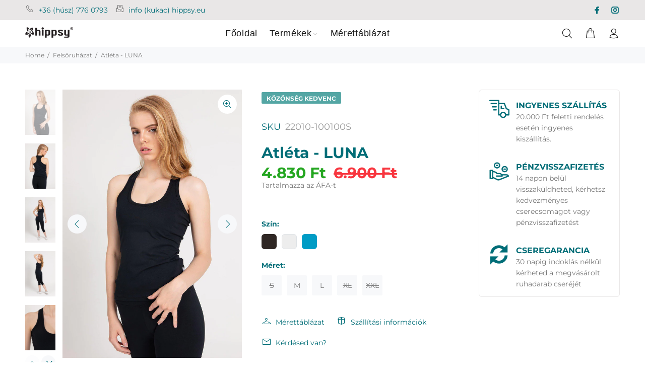

--- FILE ---
content_type: text/html; charset=utf-8
request_url: https://hippsy.hu/collections/felsoruhazat/products/atleta-hippsy-luna
body_size: 29360
content:
<!doctype html>
<!--[if IE 9]> <html class="ie9 no-js" lang="hu"> <![endif]-->
<!--[if (gt IE 9)|!(IE)]><!--> <html class="no-js" lang="hu"> <!--<![endif]-->
<head>
<!-- Added by AVADA SEO Suite -->








<meta name="google-site-verification" content="26yek6xjtiFUGOp_-zfFjrGCCeuB6wxmZkqGOBYf-h4" />



<meta name="twitter:image" content="http://hippsy.hu/cdn/shop/products/atletaLUNAfeketeG1.jpg?v=1628636415">
    
<script>window.FPConfig = {};window.FPConfig.ignoreKeywords=["/cart","/account"]</script>



<!-- Added by AVADA SEO Suite: Product Structured Data -->
<script type="application/ld+json">{
"@context": "https://schema.org/",
"@type": "Product",
"@id": "https:\/\/hippsy.hu\/products\/atleta-hippsy-luna",
"name": "Atléta - LUNA",
"description": "Megunhatatlan kedvenc: Hippsy atlétaA Hippsy atléta titka a puha, lélegző pamut anyag, mely még egy egyszerű felső viseléséből is igazi élményt varázsol. Válaszd bátran munkahelyre, egy pörgős koncertre vagy egy könnyed sétához, ez a ruha bárhol megállja a helyét! Szabásának köszönhetően nagyon kényelmes, alapanyagának, a cérnának, a gondos varrásnak köszönhetően pedig gyakorlatilag elnyűhetetlen. Ez a szenzációs minőség garantáltan levesz majd a lábadról.A koromfekete, hófehér és égkék atléták minden évszakban hordhatóak, és kiválóan kombinálhatóak más darabokkal is.",
"brand": {
  "@type": "Brand",
  "name": "Hippsy"
},
"offers": {
  "@type": "Offer",
  "price": "4830.0",
  "priceCurrency": "HUF",
  "itemCondition": "https://schema.org/NewCondition",
  "availability": "https://schema.org/InStock",
  "url": "https://hippsy.hu/products/atleta-hippsy-luna"
},
"image": [
  "https://hippsy.hu/cdn/shop/products/atletaLUNAfeketeG1.jpg?v=1628636415",
  "https://hippsy.hu/cdn/shop/products/atletaLUNAfeketeG2.jpg?v=1628636417",
  "https://hippsy.hu/cdn/shop/products/atletaLUNAfeketeG3.jpg?v=1628636419",
  "https://hippsy.hu/cdn/shop/products/atletaLUNAfeketeG4.jpg?v=1628636421",
  "https://hippsy.hu/cdn/shop/products/atletaLUNAfeketeG5.jpg?v=1628636423",
  "https://hippsy.hu/cdn/shop/products/atletaLUNAfeketeG6.jpg?v=1628636424",
  "https://hippsy.hu/cdn/shop/products/atletaLUNAfeketeG7.jpg?v=1628636426",
  "https://hippsy.hu/cdn/shop/products/atletaLUNAfeherG1.jpg?v=1628636428",
  "https://hippsy.hu/cdn/shop/products/atletaLUNAfeherG2.jpg?v=1628636430",
  "https://hippsy.hu/cdn/shop/products/atletaLUNAfeherG3.jpg?v=1628636432",
  "https://hippsy.hu/cdn/shop/products/atletaLUNAfeherG4.jpg?v=1628636434",
  "https://hippsy.hu/cdn/shop/products/atletaLUNAfeherG5.jpg?v=1628636436",
  "https://hippsy.hu/cdn/shop/products/atletaLUNAfeherG6.jpg?v=1628636439",
  "https://hippsy.hu/cdn/shop/products/atletaLUNAfeherG7.jpg?v=1628636441",
  "https://hippsy.hu/cdn/shop/products/atletaLUNAfeherG8.jpg?v=1628636442",
  "https://hippsy.hu/cdn/shop/products/atletaLUNAfeherG9.jpg?v=1628636445",
  "https://hippsy.hu/cdn/shop/products/atletaLUNAfeherG10.jpg?v=1628636447",
  "https://hippsy.hu/cdn/shop/products/atletaLUNAkekG1.jpg?v=1628636449",
  "https://hippsy.hu/cdn/shop/products/atletaLUNAkekG2.jpg?v=1628636451",
  "https://hippsy.hu/cdn/shop/products/atletaLUNAkekG3.jpg?v=1628636453",
  "https://hippsy.hu/cdn/shop/products/atletaLUNAkekG4.jpg?v=1628636455",
  "https://hippsy.hu/cdn/shop/products/atletaLUNAkekG5.jpg?v=1628636458",
  "https://hippsy.hu/cdn/shop/products/atletaLUNAkekG6.jpg?v=1628636460",
  "https://hippsy.hu/cdn/shop/products/atletaLUNAkekG7.jpg?v=1628636462"
],
"releaseDate": "2021-08-07 13:30:57 +0200",
"sku": "22010-100100M",
"mpn": "5999077821760"
    
    
    
    
    

}</script>
<!-- /Added by AVADA SEO Suite --><!-- Added by AVADA SEO Suite: Breadcrumb Structured Data  -->
<script type="application/ld+json">{
  "@context": "https://schema.org",
  "@type": "BreadcrumbList",
  "itemListElement": [{
    "@type": "ListItem",
    "position": 1,
    "name": "Home",
    "item": "https://hippsy.hu"
  }, {
    "@type": "ListItem",
    "position": 2,
    "name": "Atléta - LUNA",
    "item": "https://hippsy.hu/products/atleta-hippsy-luna"
  }]
}
</script>
<!-- Added by AVADA SEO Suite -->


<!-- /Added by AVADA SEO Suite -->

  <!-- Basic page needs ================================================== -->
  <meta charset="utf-8">
  <!--[if IE]><meta http-equiv="X-UA-Compatible" content="IE=edge,chrome=1"><![endif]-->
  <meta name="viewport" content="width=device-width,initial-scale=1">
  <meta name="theme-color" content="#016d77">
  <meta name="keywords" content="Shopify" />
  <meta name="author" content="Longoos">
  <link rel="canonical" href="https://hippsy.hu/products/atleta-hippsy-luna"><link rel="shortcut icon" href="//hippsy.hu/cdn/shop/files/hippsy_website_icon_daf51b49-842d-49e5-a095-9d3aeaf8ea38_32x32.png?v=1613785653" type="image/png"><!-- Title and description ================================================== --><title>Hippsy - Atléta - LUNA
</title><meta name="description" content="Szerezd be most a Hippsy Atléta - LUNA prémium minőségű termékét.  ✓ 2 év jótállás ✓ 60 napos cseregarancia ✓ akár ingyen szállítással"><meta name="timezone" content="Europe/Budapest"><!-- Social meta ================================================== --><!-- /snippets/social-meta-tags.liquid -->




<meta property="og:site_name" content="Hippsy">
<meta property="og:url" content="https://hippsy.hu/products/atleta-hippsy-luna">
<meta property="og:title" content="Atléta - LUNA">
<meta property="og:type" content="product">
<meta property="og:description" content="Szerezd be most a Hippsy Atléta - LUNA prémium minőségű termékét.  ✓ 2 év jótállás ✓ 60 napos cseregarancia ✓ akár ingyen szállítással">

  <meta property="og:price:amount" content="4.830">
  <meta property="og:price:currency" content="HUF">

<meta property="og:image" content="http://hippsy.hu/cdn/shop/products/atletaLUNAfeketeG1_1200x1200.jpg?v=1628636415"><meta property="og:image" content="http://hippsy.hu/cdn/shop/products/atletaLUNAfeketeG2_1200x1200.jpg?v=1628636417"><meta property="og:image" content="http://hippsy.hu/cdn/shop/products/atletaLUNAfeketeG3_1200x1200.jpg?v=1628636419">
<meta property="og:image:secure_url" content="https://hippsy.hu/cdn/shop/products/atletaLUNAfeketeG1_1200x1200.jpg?v=1628636415"><meta property="og:image:secure_url" content="https://hippsy.hu/cdn/shop/products/atletaLUNAfeketeG2_1200x1200.jpg?v=1628636417"><meta property="og:image:secure_url" content="https://hippsy.hu/cdn/shop/products/atletaLUNAfeketeG3_1200x1200.jpg?v=1628636419">


<meta name="twitter:card" content="summary_large_image">
<meta name="twitter:title" content="Atléta - LUNA">
<meta name="twitter:description" content="Szerezd be most a Hippsy Atléta - LUNA prémium minőségű termékét.  ✓ 2 év jótállás ✓ 60 napos cseregarancia ✓ akár ingyen szállítással">
<!-- Helpers ================================================== -->

  <!-- CSS ================================================== -->
<link href="//hippsy.hu/cdn/shop/t/46/assets/theme.css?v=140701352546326139531767892506" rel="stylesheet" type="text/css" media="all" />

<script src="//hippsy.hu/cdn/shop/t/46/assets/jquery.min.js?v=146653844047132007351700051283" defer="defer"></script><!-- Header hook for plugins ================================================== -->
  <script>window.performance && window.performance.mark && window.performance.mark('shopify.content_for_header.start');</script><meta name="facebook-domain-verification" content="rqrsa11bhiyysxg34f64a6p0i2szvf">
<meta name="google-site-verification" content="uyjoyC_OZSDLI838Yrq7S7DAqkglztvOlEWorhQKRvw">
<meta id="shopify-digital-wallet" name="shopify-digital-wallet" content="/23181831/digital_wallets/dialog">
<link rel="alternate" type="application/json+oembed" href="https://hippsy.hu/products/atleta-hippsy-luna.oembed">
<script async="async" src="/checkouts/internal/preloads.js?locale=hu-HU"></script>
<script id="shopify-features" type="application/json">{"accessToken":"ff523f39ad4f9dcabd1889e3e86b1519","betas":["rich-media-storefront-analytics"],"domain":"hippsy.hu","predictiveSearch":true,"shopId":23181831,"locale":"hu"}</script>
<script>var Shopify = Shopify || {};
Shopify.shop = "hippsyhu.myshopify.com";
Shopify.locale = "hu";
Shopify.currency = {"active":"HUF","rate":"1.0"};
Shopify.country = "HU";
Shopify.theme = {"name":"Hippsy-2022-wokiee-v.2.3.2-shopify-2.0","id":155197079885,"schema_name":"Wokiee","schema_version":"2.1.0 shopify 2.0","theme_store_id":null,"role":"main"};
Shopify.theme.handle = "null";
Shopify.theme.style = {"id":null,"handle":null};
Shopify.cdnHost = "hippsy.hu/cdn";
Shopify.routes = Shopify.routes || {};
Shopify.routes.root = "/";</script>
<script type="module">!function(o){(o.Shopify=o.Shopify||{}).modules=!0}(window);</script>
<script>!function(o){function n(){var o=[];function n(){o.push(Array.prototype.slice.apply(arguments))}return n.q=o,n}var t=o.Shopify=o.Shopify||{};t.loadFeatures=n(),t.autoloadFeatures=n()}(window);</script>
<script id="shop-js-analytics" type="application/json">{"pageType":"product"}</script>
<script defer="defer" async type="module" src="//hippsy.hu/cdn/shopifycloud/shop-js/modules/v2/client.init-shop-cart-sync_DvSxYQHe.hu.esm.js"></script>
<script defer="defer" async type="module" src="//hippsy.hu/cdn/shopifycloud/shop-js/modules/v2/chunk.common_DHCaFFTi.esm.js"></script>
<script type="module">
  await import("//hippsy.hu/cdn/shopifycloud/shop-js/modules/v2/client.init-shop-cart-sync_DvSxYQHe.hu.esm.js");
await import("//hippsy.hu/cdn/shopifycloud/shop-js/modules/v2/chunk.common_DHCaFFTi.esm.js");

  window.Shopify.SignInWithShop?.initShopCartSync?.({"fedCMEnabled":true,"windoidEnabled":true});

</script>
<script>(function() {
  var isLoaded = false;
  function asyncLoad() {
    if (isLoaded) return;
    isLoaded = true;
    var urls = ["https:\/\/cdn1.avada.io\/flying-pages\/module.js?shop=hippsyhu.myshopify.com","https:\/\/gdprcdn.b-cdn.net\/js\/gdpr_cookie_consent.min.js?shop=hippsyhu.myshopify.com","https:\/\/chimpstatic.com\/mcjs-connected\/js\/users\/ac03b454758dab0fc5f30b82b\/5083ff1bba09647a5e426e09c.js?shop=hippsyhu.myshopify.com","https:\/\/seo.apps.avada.io\/avada-seo-installed.js?shop=hippsyhu.myshopify.com","https:\/\/cdn.hextom.com\/js\/quickannouncementbar.js?shop=hippsyhu.myshopify.com","https:\/\/cdn2.hextom.com\/js\/smartpushmarketing.js?shop=hippsyhu.myshopify.com"];
    for (var i = 0; i < urls.length; i++) {
      var s = document.createElement('script');
      s.type = 'text/javascript';
      s.async = true;
      s.src = urls[i];
      var x = document.getElementsByTagName('script')[0];
      x.parentNode.insertBefore(s, x);
    }
  };
  if(window.attachEvent) {
    window.attachEvent('onload', asyncLoad);
  } else {
    window.addEventListener('load', asyncLoad, false);
  }
})();</script>
<script id="__st">var __st={"a":23181831,"offset":3600,"reqid":"b22c5bb2-4216-4e6a-a690-01e2b18075fb-1768733389","pageurl":"hippsy.hu\/collections\/felsoruhazat\/products\/atleta-hippsy-luna","u":"8bb486b16401","p":"product","rtyp":"product","rid":6582634184769};</script>
<script>window.ShopifyPaypalV4VisibilityTracking = true;</script>
<script id="captcha-bootstrap">!function(){'use strict';const t='contact',e='account',n='new_comment',o=[[t,t],['blogs',n],['comments',n],[t,'customer']],c=[[e,'customer_login'],[e,'guest_login'],[e,'recover_customer_password'],[e,'create_customer']],r=t=>t.map((([t,e])=>`form[action*='/${t}']:not([data-nocaptcha='true']) input[name='form_type'][value='${e}']`)).join(','),a=t=>()=>t?[...document.querySelectorAll(t)].map((t=>t.form)):[];function s(){const t=[...o],e=r(t);return a(e)}const i='password',u='form_key',d=['recaptcha-v3-token','g-recaptcha-response','h-captcha-response',i],f=()=>{try{return window.sessionStorage}catch{return}},m='__shopify_v',_=t=>t.elements[u];function p(t,e,n=!1){try{const o=window.sessionStorage,c=JSON.parse(o.getItem(e)),{data:r}=function(t){const{data:e,action:n}=t;return t[m]||n?{data:e,action:n}:{data:t,action:n}}(c);for(const[e,n]of Object.entries(r))t.elements[e]&&(t.elements[e].value=n);n&&o.removeItem(e)}catch(o){console.error('form repopulation failed',{error:o})}}const l='form_type',E='cptcha';function T(t){t.dataset[E]=!0}const w=window,h=w.document,L='Shopify',v='ce_forms',y='captcha';let A=!1;((t,e)=>{const n=(g='f06e6c50-85a8-45c8-87d0-21a2b65856fe',I='https://cdn.shopify.com/shopifycloud/storefront-forms-hcaptcha/ce_storefront_forms_captcha_hcaptcha.v1.5.2.iife.js',D={infoText:'hCaptcha által védett',privacyText:'Adatvédelem',termsText:'Használati feltételek'},(t,e,n)=>{const o=w[L][v],c=o.bindForm;if(c)return c(t,g,e,D).then(n);var r;o.q.push([[t,g,e,D],n]),r=I,A||(h.body.append(Object.assign(h.createElement('script'),{id:'captcha-provider',async:!0,src:r})),A=!0)});var g,I,D;w[L]=w[L]||{},w[L][v]=w[L][v]||{},w[L][v].q=[],w[L][y]=w[L][y]||{},w[L][y].protect=function(t,e){n(t,void 0,e),T(t)},Object.freeze(w[L][y]),function(t,e,n,w,h,L){const[v,y,A,g]=function(t,e,n){const i=e?o:[],u=t?c:[],d=[...i,...u],f=r(d),m=r(i),_=r(d.filter((([t,e])=>n.includes(e))));return[a(f),a(m),a(_),s()]}(w,h,L),I=t=>{const e=t.target;return e instanceof HTMLFormElement?e:e&&e.form},D=t=>v().includes(t);t.addEventListener('submit',(t=>{const e=I(t);if(!e)return;const n=D(e)&&!e.dataset.hcaptchaBound&&!e.dataset.recaptchaBound,o=_(e),c=g().includes(e)&&(!o||!o.value);(n||c)&&t.preventDefault(),c&&!n&&(function(t){try{if(!f())return;!function(t){const e=f();if(!e)return;const n=_(t);if(!n)return;const o=n.value;o&&e.removeItem(o)}(t);const e=Array.from(Array(32),(()=>Math.random().toString(36)[2])).join('');!function(t,e){_(t)||t.append(Object.assign(document.createElement('input'),{type:'hidden',name:u})),t.elements[u].value=e}(t,e),function(t,e){const n=f();if(!n)return;const o=[...t.querySelectorAll(`input[type='${i}']`)].map((({name:t})=>t)),c=[...d,...o],r={};for(const[a,s]of new FormData(t).entries())c.includes(a)||(r[a]=s);n.setItem(e,JSON.stringify({[m]:1,action:t.action,data:r}))}(t,e)}catch(e){console.error('failed to persist form',e)}}(e),e.submit())}));const S=(t,e)=>{t&&!t.dataset[E]&&(n(t,e.some((e=>e===t))),T(t))};for(const o of['focusin','change'])t.addEventListener(o,(t=>{const e=I(t);D(e)&&S(e,y())}));const B=e.get('form_key'),M=e.get(l),P=B&&M;t.addEventListener('DOMContentLoaded',(()=>{const t=y();if(P)for(const e of t)e.elements[l].value===M&&p(e,B);[...new Set([...A(),...v().filter((t=>'true'===t.dataset.shopifyCaptcha))])].forEach((e=>S(e,t)))}))}(h,new URLSearchParams(w.location.search),n,t,e,['guest_login'])})(!0,!0)}();</script>
<script integrity="sha256-4kQ18oKyAcykRKYeNunJcIwy7WH5gtpwJnB7kiuLZ1E=" data-source-attribution="shopify.loadfeatures" defer="defer" src="//hippsy.hu/cdn/shopifycloud/storefront/assets/storefront/load_feature-a0a9edcb.js" crossorigin="anonymous"></script>
<script data-source-attribution="shopify.dynamic_checkout.dynamic.init">var Shopify=Shopify||{};Shopify.PaymentButton=Shopify.PaymentButton||{isStorefrontPortableWallets:!0,init:function(){window.Shopify.PaymentButton.init=function(){};var t=document.createElement("script");t.src="https://hippsy.hu/cdn/shopifycloud/portable-wallets/latest/portable-wallets.hu.js",t.type="module",document.head.appendChild(t)}};
</script>
<script data-source-attribution="shopify.dynamic_checkout.buyer_consent">
  function portableWalletsHideBuyerConsent(e){var t=document.getElementById("shopify-buyer-consent"),n=document.getElementById("shopify-subscription-policy-button");t&&n&&(t.classList.add("hidden"),t.setAttribute("aria-hidden","true"),n.removeEventListener("click",e))}function portableWalletsShowBuyerConsent(e){var t=document.getElementById("shopify-buyer-consent"),n=document.getElementById("shopify-subscription-policy-button");t&&n&&(t.classList.remove("hidden"),t.removeAttribute("aria-hidden"),n.addEventListener("click",e))}window.Shopify?.PaymentButton&&(window.Shopify.PaymentButton.hideBuyerConsent=portableWalletsHideBuyerConsent,window.Shopify.PaymentButton.showBuyerConsent=portableWalletsShowBuyerConsent);
</script>
<script data-source-attribution="shopify.dynamic_checkout.cart.bootstrap">document.addEventListener("DOMContentLoaded",(function(){function t(){return document.querySelector("shopify-accelerated-checkout-cart, shopify-accelerated-checkout")}if(t())Shopify.PaymentButton.init();else{new MutationObserver((function(e,n){t()&&(Shopify.PaymentButton.init(),n.disconnect())})).observe(document.body,{childList:!0,subtree:!0})}}));
</script>
<script id="sections-script" data-sections="promo-fixed" defer="defer" src="//hippsy.hu/cdn/shop/t/46/compiled_assets/scripts.js?5536"></script>
<script>window.performance && window.performance.mark && window.performance.mark('shopify.content_for_header.end');</script>
  <!-- /Header hook for plugins ================================================== --><style>
    .tt-flbtn.disabled{
    opacity: 0.3;
    }
  </style>
  <!-- Hotjar Tracking Code for www.hippsy.hu -->
<script>
    (function(h,o,t,j,a,r){
        h.hj=h.hj||function(){(h.hj.q=h.hj.q||[]).push(arguments)};
        h._hjSettings={hjid:642260,hjsv:6};
        a=o.getElementsByTagName('head')[0];
        r=o.createElement('script');r.async=1;
        r.src=t+h._hjSettings.hjid+j+h._hjSettings.hjsv;
        a.appendChild(r);
    })(window,document,'https://static.hotjar.com/c/hotjar-','.js?sv=');
</script>
<script>
!function (w, d, t) {
  w.TiktokAnalyticsObject=t;var ttq=w[t]=w[t]||[];ttq.methods=["page","track","identify","instances","debug","on","off","once","ready","alias","group","enableCookie","disableCookie"],ttq.setAndDefer=function(t,e){t[e]=function(){t.push([e].concat(Array.prototype.slice.call(arguments,0)))}};for(var i=0;i<ttq.methods.length;i++)ttq.setAndDefer(ttq,ttq.methods[i]);ttq.instance=function(t){for(var e=ttq._i[t]||[],n=0;n<ttq.methods.length;n++)ttq.setAndDefer(e,ttq.methods[n]);return e},ttq.load=function(e,n){var i="https://analytics.tiktok.com/i18n/pixel/events.js";ttq._i=ttq._i||{},ttq._i[e]=[],ttq._i[e]._u=i,ttq._t=ttq._t||{},ttq._t[e]=+new Date,ttq._o=ttq._o||{},ttq._o[e]=n||{};var o=document.createElement("script");o.type="text/javascript",o.async=!0,o.src=i+"?sdkid="+e+"&lib="+t;var a=document.getElementsByTagName("script")[0];a.parentNode.insertBefore(o,a)};

  ttq.load('C6OATJTMTNITSJIUKLH0');
  ttq.page();
}(window, document, 'ttq');
</script>
<link href="https://monorail-edge.shopifysvc.com" rel="dns-prefetch">
<script>(function(){if ("sendBeacon" in navigator && "performance" in window) {try {var session_token_from_headers = performance.getEntriesByType('navigation')[0].serverTiming.find(x => x.name == '_s').description;} catch {var session_token_from_headers = undefined;}var session_cookie_matches = document.cookie.match(/_shopify_s=([^;]*)/);var session_token_from_cookie = session_cookie_matches && session_cookie_matches.length === 2 ? session_cookie_matches[1] : "";var session_token = session_token_from_headers || session_token_from_cookie || "";function handle_abandonment_event(e) {var entries = performance.getEntries().filter(function(entry) {return /monorail-edge.shopifysvc.com/.test(entry.name);});if (!window.abandonment_tracked && entries.length === 0) {window.abandonment_tracked = true;var currentMs = Date.now();var navigation_start = performance.timing.navigationStart;var payload = {shop_id: 23181831,url: window.location.href,navigation_start,duration: currentMs - navigation_start,session_token,page_type: "product"};window.navigator.sendBeacon("https://monorail-edge.shopifysvc.com/v1/produce", JSON.stringify({schema_id: "online_store_buyer_site_abandonment/1.1",payload: payload,metadata: {event_created_at_ms: currentMs,event_sent_at_ms: currentMs}}));}}window.addEventListener('pagehide', handle_abandonment_event);}}());</script>
<script id="web-pixels-manager-setup">(function e(e,d,r,n,o){if(void 0===o&&(o={}),!Boolean(null===(a=null===(i=window.Shopify)||void 0===i?void 0:i.analytics)||void 0===a?void 0:a.replayQueue)){var i,a;window.Shopify=window.Shopify||{};var t=window.Shopify;t.analytics=t.analytics||{};var s=t.analytics;s.replayQueue=[],s.publish=function(e,d,r){return s.replayQueue.push([e,d,r]),!0};try{self.performance.mark("wpm:start")}catch(e){}var l=function(){var e={modern:/Edge?\/(1{2}[4-9]|1[2-9]\d|[2-9]\d{2}|\d{4,})\.\d+(\.\d+|)|Firefox\/(1{2}[4-9]|1[2-9]\d|[2-9]\d{2}|\d{4,})\.\d+(\.\d+|)|Chrom(ium|e)\/(9{2}|\d{3,})\.\d+(\.\d+|)|(Maci|X1{2}).+ Version\/(15\.\d+|(1[6-9]|[2-9]\d|\d{3,})\.\d+)([,.]\d+|)( \(\w+\)|)( Mobile\/\w+|) Safari\/|Chrome.+OPR\/(9{2}|\d{3,})\.\d+\.\d+|(CPU[ +]OS|iPhone[ +]OS|CPU[ +]iPhone|CPU IPhone OS|CPU iPad OS)[ +]+(15[._]\d+|(1[6-9]|[2-9]\d|\d{3,})[._]\d+)([._]\d+|)|Android:?[ /-](13[3-9]|1[4-9]\d|[2-9]\d{2}|\d{4,})(\.\d+|)(\.\d+|)|Android.+Firefox\/(13[5-9]|1[4-9]\d|[2-9]\d{2}|\d{4,})\.\d+(\.\d+|)|Android.+Chrom(ium|e)\/(13[3-9]|1[4-9]\d|[2-9]\d{2}|\d{4,})\.\d+(\.\d+|)|SamsungBrowser\/([2-9]\d|\d{3,})\.\d+/,legacy:/Edge?\/(1[6-9]|[2-9]\d|\d{3,})\.\d+(\.\d+|)|Firefox\/(5[4-9]|[6-9]\d|\d{3,})\.\d+(\.\d+|)|Chrom(ium|e)\/(5[1-9]|[6-9]\d|\d{3,})\.\d+(\.\d+|)([\d.]+$|.*Safari\/(?![\d.]+ Edge\/[\d.]+$))|(Maci|X1{2}).+ Version\/(10\.\d+|(1[1-9]|[2-9]\d|\d{3,})\.\d+)([,.]\d+|)( \(\w+\)|)( Mobile\/\w+|) Safari\/|Chrome.+OPR\/(3[89]|[4-9]\d|\d{3,})\.\d+\.\d+|(CPU[ +]OS|iPhone[ +]OS|CPU[ +]iPhone|CPU IPhone OS|CPU iPad OS)[ +]+(10[._]\d+|(1[1-9]|[2-9]\d|\d{3,})[._]\d+)([._]\d+|)|Android:?[ /-](13[3-9]|1[4-9]\d|[2-9]\d{2}|\d{4,})(\.\d+|)(\.\d+|)|Mobile Safari.+OPR\/([89]\d|\d{3,})\.\d+\.\d+|Android.+Firefox\/(13[5-9]|1[4-9]\d|[2-9]\d{2}|\d{4,})\.\d+(\.\d+|)|Android.+Chrom(ium|e)\/(13[3-9]|1[4-9]\d|[2-9]\d{2}|\d{4,})\.\d+(\.\d+|)|Android.+(UC? ?Browser|UCWEB|U3)[ /]?(15\.([5-9]|\d{2,})|(1[6-9]|[2-9]\d|\d{3,})\.\d+)\.\d+|SamsungBrowser\/(5\.\d+|([6-9]|\d{2,})\.\d+)|Android.+MQ{2}Browser\/(14(\.(9|\d{2,})|)|(1[5-9]|[2-9]\d|\d{3,})(\.\d+|))(\.\d+|)|K[Aa][Ii]OS\/(3\.\d+|([4-9]|\d{2,})\.\d+)(\.\d+|)/},d=e.modern,r=e.legacy,n=navigator.userAgent;return n.match(d)?"modern":n.match(r)?"legacy":"unknown"}(),u="modern"===l?"modern":"legacy",c=(null!=n?n:{modern:"",legacy:""})[u],f=function(e){return[e.baseUrl,"/wpm","/b",e.hashVersion,"modern"===e.buildTarget?"m":"l",".js"].join("")}({baseUrl:d,hashVersion:r,buildTarget:u}),m=function(e){var d=e.version,r=e.bundleTarget,n=e.surface,o=e.pageUrl,i=e.monorailEndpoint;return{emit:function(e){var a=e.status,t=e.errorMsg,s=(new Date).getTime(),l=JSON.stringify({metadata:{event_sent_at_ms:s},events:[{schema_id:"web_pixels_manager_load/3.1",payload:{version:d,bundle_target:r,page_url:o,status:a,surface:n,error_msg:t},metadata:{event_created_at_ms:s}}]});if(!i)return console&&console.warn&&console.warn("[Web Pixels Manager] No Monorail endpoint provided, skipping logging."),!1;try{return self.navigator.sendBeacon.bind(self.navigator)(i,l)}catch(e){}var u=new XMLHttpRequest;try{return u.open("POST",i,!0),u.setRequestHeader("Content-Type","text/plain"),u.send(l),!0}catch(e){return console&&console.warn&&console.warn("[Web Pixels Manager] Got an unhandled error while logging to Monorail."),!1}}}}({version:r,bundleTarget:l,surface:e.surface,pageUrl:self.location.href,monorailEndpoint:e.monorailEndpoint});try{o.browserTarget=l,function(e){var d=e.src,r=e.async,n=void 0===r||r,o=e.onload,i=e.onerror,a=e.sri,t=e.scriptDataAttributes,s=void 0===t?{}:t,l=document.createElement("script"),u=document.querySelector("head"),c=document.querySelector("body");if(l.async=n,l.src=d,a&&(l.integrity=a,l.crossOrigin="anonymous"),s)for(var f in s)if(Object.prototype.hasOwnProperty.call(s,f))try{l.dataset[f]=s[f]}catch(e){}if(o&&l.addEventListener("load",o),i&&l.addEventListener("error",i),u)u.appendChild(l);else{if(!c)throw new Error("Did not find a head or body element to append the script");c.appendChild(l)}}({src:f,async:!0,onload:function(){if(!function(){var e,d;return Boolean(null===(d=null===(e=window.Shopify)||void 0===e?void 0:e.analytics)||void 0===d?void 0:d.initialized)}()){var d=window.webPixelsManager.init(e)||void 0;if(d){var r=window.Shopify.analytics;r.replayQueue.forEach((function(e){var r=e[0],n=e[1],o=e[2];d.publishCustomEvent(r,n,o)})),r.replayQueue=[],r.publish=d.publishCustomEvent,r.visitor=d.visitor,r.initialized=!0}}},onerror:function(){return m.emit({status:"failed",errorMsg:"".concat(f," has failed to load")})},sri:function(e){var d=/^sha384-[A-Za-z0-9+/=]+$/;return"string"==typeof e&&d.test(e)}(c)?c:"",scriptDataAttributes:o}),m.emit({status:"loading"})}catch(e){m.emit({status:"failed",errorMsg:(null==e?void 0:e.message)||"Unknown error"})}}})({shopId: 23181831,storefrontBaseUrl: "https://hippsy.hu",extensionsBaseUrl: "https://extensions.shopifycdn.com/cdn/shopifycloud/web-pixels-manager",monorailEndpoint: "https://monorail-edge.shopifysvc.com/unstable/produce_batch",surface: "storefront-renderer",enabledBetaFlags: ["2dca8a86"],webPixelsConfigList: [{"id":"2747171149","configuration":"{\"pixelCode\":\"D3K3FARC77UFJ787R1OG\"}","eventPayloadVersion":"v1","runtimeContext":"STRICT","scriptVersion":"22e92c2ad45662f435e4801458fb78cc","type":"APP","apiClientId":4383523,"privacyPurposes":["ANALYTICS","MARKETING","SALE_OF_DATA"],"dataSharingAdjustments":{"protectedCustomerApprovalScopes":["read_customer_address","read_customer_email","read_customer_name","read_customer_personal_data","read_customer_phone"]}},{"id":"899383629","configuration":"{\"config\":\"{\\\"pixel_id\\\":\\\"G-BWF9Z04Y1R\\\",\\\"target_country\\\":\\\"HU\\\",\\\"gtag_events\\\":[{\\\"type\\\":\\\"begin_checkout\\\",\\\"action_label\\\":\\\"G-BWF9Z04Y1R\\\"},{\\\"type\\\":\\\"search\\\",\\\"action_label\\\":\\\"G-BWF9Z04Y1R\\\"},{\\\"type\\\":\\\"view_item\\\",\\\"action_label\\\":[\\\"G-BWF9Z04Y1R\\\",\\\"MC-EC3H7Y32L7\\\"]},{\\\"type\\\":\\\"purchase\\\",\\\"action_label\\\":[\\\"G-BWF9Z04Y1R\\\",\\\"MC-EC3H7Y32L7\\\"]},{\\\"type\\\":\\\"page_view\\\",\\\"action_label\\\":[\\\"G-BWF9Z04Y1R\\\",\\\"MC-EC3H7Y32L7\\\"]},{\\\"type\\\":\\\"add_payment_info\\\",\\\"action_label\\\":\\\"G-BWF9Z04Y1R\\\"},{\\\"type\\\":\\\"add_to_cart\\\",\\\"action_label\\\":\\\"G-BWF9Z04Y1R\\\"}],\\\"enable_monitoring_mode\\\":false}\"}","eventPayloadVersion":"v1","runtimeContext":"OPEN","scriptVersion":"b2a88bafab3e21179ed38636efcd8a93","type":"APP","apiClientId":1780363,"privacyPurposes":[],"dataSharingAdjustments":{"protectedCustomerApprovalScopes":["read_customer_address","read_customer_email","read_customer_name","read_customer_personal_data","read_customer_phone"]}},{"id":"403636557","configuration":"{\"pixel_id\":\"745719558894744\",\"pixel_type\":\"facebook_pixel\",\"metaapp_system_user_token\":\"-\"}","eventPayloadVersion":"v1","runtimeContext":"OPEN","scriptVersion":"ca16bc87fe92b6042fbaa3acc2fbdaa6","type":"APP","apiClientId":2329312,"privacyPurposes":["ANALYTICS","MARKETING","SALE_OF_DATA"],"dataSharingAdjustments":{"protectedCustomerApprovalScopes":["read_customer_address","read_customer_email","read_customer_name","read_customer_personal_data","read_customer_phone"]}},{"id":"shopify-app-pixel","configuration":"{}","eventPayloadVersion":"v1","runtimeContext":"STRICT","scriptVersion":"0450","apiClientId":"shopify-pixel","type":"APP","privacyPurposes":["ANALYTICS","MARKETING"]},{"id":"shopify-custom-pixel","eventPayloadVersion":"v1","runtimeContext":"LAX","scriptVersion":"0450","apiClientId":"shopify-pixel","type":"CUSTOM","privacyPurposes":["ANALYTICS","MARKETING"]}],isMerchantRequest: false,initData: {"shop":{"name":"Hippsy","paymentSettings":{"currencyCode":"HUF"},"myshopifyDomain":"hippsyhu.myshopify.com","countryCode":"HU","storefrontUrl":"https:\/\/hippsy.hu"},"customer":null,"cart":null,"checkout":null,"productVariants":[{"price":{"amount":4830.0,"currencyCode":"HUF"},"product":{"title":"Atléta - LUNA","vendor":"Hippsy","id":"6582634184769","untranslatedTitle":"Atléta - LUNA","url":"\/products\/atleta-hippsy-luna","type":"Atléta"},"id":"39401020063809","image":{"src":"\/\/hippsy.hu\/cdn\/shop\/products\/atletaLUNAfeketeG1.jpg?v=1628636415"},"sku":"22010-100100S","title":"Fekete \/ S","untranslatedTitle":"Fekete \/ S"},{"price":{"amount":4830.0,"currencyCode":"HUF"},"product":{"title":"Atléta - LUNA","vendor":"Hippsy","id":"6582634184769","untranslatedTitle":"Atléta - LUNA","url":"\/products\/atleta-hippsy-luna","type":"Atléta"},"id":"39401020096577","image":{"src":"\/\/hippsy.hu\/cdn\/shop\/products\/atletaLUNAfeketeG1.jpg?v=1628636415"},"sku":"22010-100100M","title":"Fekete \/ M","untranslatedTitle":"Fekete \/ M"},{"price":{"amount":4830.0,"currencyCode":"HUF"},"product":{"title":"Atléta - LUNA","vendor":"Hippsy","id":"6582634184769","untranslatedTitle":"Atléta - LUNA","url":"\/products\/atleta-hippsy-luna","type":"Atléta"},"id":"39401020129345","image":{"src":"\/\/hippsy.hu\/cdn\/shop\/products\/atletaLUNAfeketeG1.jpg?v=1628636415"},"sku":"22010-100100L","title":"Fekete \/ L","untranslatedTitle":"Fekete \/ L"},{"price":{"amount":4830.0,"currencyCode":"HUF"},"product":{"title":"Atléta - LUNA","vendor":"Hippsy","id":"6582634184769","untranslatedTitle":"Atléta - LUNA","url":"\/products\/atleta-hippsy-luna","type":"Atléta"},"id":"39401020162113","image":{"src":"\/\/hippsy.hu\/cdn\/shop\/products\/atletaLUNAfeketeG1.jpg?v=1628636415"},"sku":"22010-10010XL","title":"Fekete \/ XL","untranslatedTitle":"Fekete \/ XL"},{"price":{"amount":4830.0,"currencyCode":"HUF"},"product":{"title":"Atléta - LUNA","vendor":"Hippsy","id":"6582634184769","untranslatedTitle":"Atléta - LUNA","url":"\/products\/atleta-hippsy-luna","type":"Atléta"},"id":"39401020194881","image":{"src":"\/\/hippsy.hu\/cdn\/shop\/products\/atletaLUNAfeketeG1.jpg?v=1628636415"},"sku":"22010-1001XXL","title":"Fekete \/ XXL","untranslatedTitle":"Fekete \/ XXL"},{"price":{"amount":4830.0,"currencyCode":"HUF"},"product":{"title":"Atléta - LUNA","vendor":"Hippsy","id":"6582634184769","untranslatedTitle":"Atléta - LUNA","url":"\/products\/atleta-hippsy-luna","type":"Atléta"},"id":"39401020260417","image":{"src":"\/\/hippsy.hu\/cdn\/shop\/products\/atletaLUNAfeherG1.jpg?v=1628636428"},"sku":"22010-100200S","title":"Fehér \/ S","untranslatedTitle":"Fehér \/ S"},{"price":{"amount":4830.0,"currencyCode":"HUF"},"product":{"title":"Atléta - LUNA","vendor":"Hippsy","id":"6582634184769","untranslatedTitle":"Atléta - LUNA","url":"\/products\/atleta-hippsy-luna","type":"Atléta"},"id":"39401020293185","image":{"src":"\/\/hippsy.hu\/cdn\/shop\/products\/atletaLUNAfeherG1.jpg?v=1628636428"},"sku":"22010-100200M","title":"Fehér \/ M","untranslatedTitle":"Fehér \/ M"},{"price":{"amount":4830.0,"currencyCode":"HUF"},"product":{"title":"Atléta - LUNA","vendor":"Hippsy","id":"6582634184769","untranslatedTitle":"Atléta - LUNA","url":"\/products\/atleta-hippsy-luna","type":"Atléta"},"id":"39401020325953","image":{"src":"\/\/hippsy.hu\/cdn\/shop\/products\/atletaLUNAfeherG1.jpg?v=1628636428"},"sku":"22010-100200L","title":"Fehér \/ L","untranslatedTitle":"Fehér \/ L"},{"price":{"amount":4830.0,"currencyCode":"HUF"},"product":{"title":"Atléta - LUNA","vendor":"Hippsy","id":"6582634184769","untranslatedTitle":"Atléta - LUNA","url":"\/products\/atleta-hippsy-luna","type":"Atléta"},"id":"39401020358721","image":{"src":"\/\/hippsy.hu\/cdn\/shop\/products\/atletaLUNAfeherG1.jpg?v=1628636428"},"sku":"22010-10020XL","title":"Fehér \/ XL","untranslatedTitle":"Fehér \/ XL"},{"price":{"amount":4830.0,"currencyCode":"HUF"},"product":{"title":"Atléta - LUNA","vendor":"Hippsy","id":"6582634184769","untranslatedTitle":"Atléta - LUNA","url":"\/products\/atleta-hippsy-luna","type":"Atléta"},"id":"39401020391489","image":{"src":"\/\/hippsy.hu\/cdn\/shop\/products\/atletaLUNAfeherG1.jpg?v=1628636428"},"sku":"22010-1002XXL","title":"Fehér \/ XXL","untranslatedTitle":"Fehér \/ XXL"},{"price":{"amount":4830.0,"currencyCode":"HUF"},"product":{"title":"Atléta - LUNA","vendor":"Hippsy","id":"6582634184769","untranslatedTitle":"Atléta - LUNA","url":"\/products\/atleta-hippsy-luna","type":"Atléta"},"id":"39401020457025","image":{"src":"\/\/hippsy.hu\/cdn\/shop\/products\/atletaLUNAkekG1.jpg?v=1628636449"},"sku":"22010-140600S","title":"Azúrkék \/ S","untranslatedTitle":"Azúrkék \/ S"},{"price":{"amount":4830.0,"currencyCode":"HUF"},"product":{"title":"Atléta - LUNA","vendor":"Hippsy","id":"6582634184769","untranslatedTitle":"Atléta - LUNA","url":"\/products\/atleta-hippsy-luna","type":"Atléta"},"id":"39401020489793","image":{"src":"\/\/hippsy.hu\/cdn\/shop\/products\/atletaLUNAkekG1.jpg?v=1628636449"},"sku":"22010-140600M","title":"Azúrkék \/ M","untranslatedTitle":"Azúrkék \/ M"},{"price":{"amount":4830.0,"currencyCode":"HUF"},"product":{"title":"Atléta - LUNA","vendor":"Hippsy","id":"6582634184769","untranslatedTitle":"Atléta - LUNA","url":"\/products\/atleta-hippsy-luna","type":"Atléta"},"id":"39401020522561","image":{"src":"\/\/hippsy.hu\/cdn\/shop\/products\/atletaLUNAkekG1.jpg?v=1628636449"},"sku":"22010-140600L","title":"Azúrkék \/ L","untranslatedTitle":"Azúrkék \/ L"},{"price":{"amount":4830.0,"currencyCode":"HUF"},"product":{"title":"Atléta - LUNA","vendor":"Hippsy","id":"6582634184769","untranslatedTitle":"Atléta - LUNA","url":"\/products\/atleta-hippsy-luna","type":"Atléta"},"id":"39401020555329","image":{"src":"\/\/hippsy.hu\/cdn\/shop\/products\/atletaLUNAkekG1.jpg?v=1628636449"},"sku":"22010-14060XL","title":"Azúrkék \/ XL","untranslatedTitle":"Azúrkék \/ XL"},{"price":{"amount":4830.0,"currencyCode":"HUF"},"product":{"title":"Atléta - LUNA","vendor":"Hippsy","id":"6582634184769","untranslatedTitle":"Atléta - LUNA","url":"\/products\/atleta-hippsy-luna","type":"Atléta"},"id":"39401020588097","image":{"src":"\/\/hippsy.hu\/cdn\/shop\/products\/atletaLUNAkekG1.jpg?v=1628636449"},"sku":"22010-1406XXL","title":"Azúrkék \/ XXL","untranslatedTitle":"Azúrkék \/ XXL"}],"purchasingCompany":null},},"https://hippsy.hu/cdn","fcfee988w5aeb613cpc8e4bc33m6693e112",{"modern":"","legacy":""},{"shopId":"23181831","storefrontBaseUrl":"https:\/\/hippsy.hu","extensionBaseUrl":"https:\/\/extensions.shopifycdn.com\/cdn\/shopifycloud\/web-pixels-manager","surface":"storefront-renderer","enabledBetaFlags":"[\"2dca8a86\"]","isMerchantRequest":"false","hashVersion":"fcfee988w5aeb613cpc8e4bc33m6693e112","publish":"custom","events":"[[\"page_viewed\",{}],[\"product_viewed\",{\"productVariant\":{\"price\":{\"amount\":4830.0,\"currencyCode\":\"HUF\"},\"product\":{\"title\":\"Atléta - LUNA\",\"vendor\":\"Hippsy\",\"id\":\"6582634184769\",\"untranslatedTitle\":\"Atléta - LUNA\",\"url\":\"\/products\/atleta-hippsy-luna\",\"type\":\"Atléta\"},\"id\":\"39401020096577\",\"image\":{\"src\":\"\/\/hippsy.hu\/cdn\/shop\/products\/atletaLUNAfeketeG1.jpg?v=1628636415\"},\"sku\":\"22010-100100M\",\"title\":\"Fekete \/ M\",\"untranslatedTitle\":\"Fekete \/ M\"}}]]"});</script><script>
  window.ShopifyAnalytics = window.ShopifyAnalytics || {};
  window.ShopifyAnalytics.meta = window.ShopifyAnalytics.meta || {};
  window.ShopifyAnalytics.meta.currency = 'HUF';
  var meta = {"product":{"id":6582634184769,"gid":"gid:\/\/shopify\/Product\/6582634184769","vendor":"Hippsy","type":"Atléta","handle":"atleta-hippsy-luna","variants":[{"id":39401020063809,"price":483000,"name":"Atléta - LUNA - Fekete \/ S","public_title":"Fekete \/ S","sku":"22010-100100S"},{"id":39401020096577,"price":483000,"name":"Atléta - LUNA - Fekete \/ M","public_title":"Fekete \/ M","sku":"22010-100100M"},{"id":39401020129345,"price":483000,"name":"Atléta - LUNA - Fekete \/ L","public_title":"Fekete \/ L","sku":"22010-100100L"},{"id":39401020162113,"price":483000,"name":"Atléta - LUNA - Fekete \/ XL","public_title":"Fekete \/ XL","sku":"22010-10010XL"},{"id":39401020194881,"price":483000,"name":"Atléta - LUNA - Fekete \/ XXL","public_title":"Fekete \/ XXL","sku":"22010-1001XXL"},{"id":39401020260417,"price":483000,"name":"Atléta - LUNA - Fehér \/ S","public_title":"Fehér \/ S","sku":"22010-100200S"},{"id":39401020293185,"price":483000,"name":"Atléta - LUNA - Fehér \/ M","public_title":"Fehér \/ M","sku":"22010-100200M"},{"id":39401020325953,"price":483000,"name":"Atléta - LUNA - Fehér \/ L","public_title":"Fehér \/ L","sku":"22010-100200L"},{"id":39401020358721,"price":483000,"name":"Atléta - LUNA - Fehér \/ XL","public_title":"Fehér \/ XL","sku":"22010-10020XL"},{"id":39401020391489,"price":483000,"name":"Atléta - LUNA - Fehér \/ XXL","public_title":"Fehér \/ XXL","sku":"22010-1002XXL"},{"id":39401020457025,"price":483000,"name":"Atléta - LUNA - Azúrkék \/ S","public_title":"Azúrkék \/ S","sku":"22010-140600S"},{"id":39401020489793,"price":483000,"name":"Atléta - LUNA - Azúrkék \/ M","public_title":"Azúrkék \/ M","sku":"22010-140600M"},{"id":39401020522561,"price":483000,"name":"Atléta - LUNA - Azúrkék \/ L","public_title":"Azúrkék \/ L","sku":"22010-140600L"},{"id":39401020555329,"price":483000,"name":"Atléta - LUNA - Azúrkék \/ XL","public_title":"Azúrkék \/ XL","sku":"22010-14060XL"},{"id":39401020588097,"price":483000,"name":"Atléta - LUNA - Azúrkék \/ XXL","public_title":"Azúrkék \/ XXL","sku":"22010-1406XXL"}],"remote":false},"page":{"pageType":"product","resourceType":"product","resourceId":6582634184769,"requestId":"b22c5bb2-4216-4e6a-a690-01e2b18075fb-1768733389"}};
  for (var attr in meta) {
    window.ShopifyAnalytics.meta[attr] = meta[attr];
  }
</script>
<script class="analytics">
  (function () {
    var customDocumentWrite = function(content) {
      var jquery = null;

      if (window.jQuery) {
        jquery = window.jQuery;
      } else if (window.Checkout && window.Checkout.$) {
        jquery = window.Checkout.$;
      }

      if (jquery) {
        jquery('body').append(content);
      }
    };

    var hasLoggedConversion = function(token) {
      if (token) {
        return document.cookie.indexOf('loggedConversion=' + token) !== -1;
      }
      return false;
    }

    var setCookieIfConversion = function(token) {
      if (token) {
        var twoMonthsFromNow = new Date(Date.now());
        twoMonthsFromNow.setMonth(twoMonthsFromNow.getMonth() + 2);

        document.cookie = 'loggedConversion=' + token + '; expires=' + twoMonthsFromNow;
      }
    }

    var trekkie = window.ShopifyAnalytics.lib = window.trekkie = window.trekkie || [];
    if (trekkie.integrations) {
      return;
    }
    trekkie.methods = [
      'identify',
      'page',
      'ready',
      'track',
      'trackForm',
      'trackLink'
    ];
    trekkie.factory = function(method) {
      return function() {
        var args = Array.prototype.slice.call(arguments);
        args.unshift(method);
        trekkie.push(args);
        return trekkie;
      };
    };
    for (var i = 0; i < trekkie.methods.length; i++) {
      var key = trekkie.methods[i];
      trekkie[key] = trekkie.factory(key);
    }
    trekkie.load = function(config) {
      trekkie.config = config || {};
      trekkie.config.initialDocumentCookie = document.cookie;
      var first = document.getElementsByTagName('script')[0];
      var script = document.createElement('script');
      script.type = 'text/javascript';
      script.onerror = function(e) {
        var scriptFallback = document.createElement('script');
        scriptFallback.type = 'text/javascript';
        scriptFallback.onerror = function(error) {
                var Monorail = {
      produce: function produce(monorailDomain, schemaId, payload) {
        var currentMs = new Date().getTime();
        var event = {
          schema_id: schemaId,
          payload: payload,
          metadata: {
            event_created_at_ms: currentMs,
            event_sent_at_ms: currentMs
          }
        };
        return Monorail.sendRequest("https://" + monorailDomain + "/v1/produce", JSON.stringify(event));
      },
      sendRequest: function sendRequest(endpointUrl, payload) {
        // Try the sendBeacon API
        if (window && window.navigator && typeof window.navigator.sendBeacon === 'function' && typeof window.Blob === 'function' && !Monorail.isIos12()) {
          var blobData = new window.Blob([payload], {
            type: 'text/plain'
          });

          if (window.navigator.sendBeacon(endpointUrl, blobData)) {
            return true;
          } // sendBeacon was not successful

        } // XHR beacon

        var xhr = new XMLHttpRequest();

        try {
          xhr.open('POST', endpointUrl);
          xhr.setRequestHeader('Content-Type', 'text/plain');
          xhr.send(payload);
        } catch (e) {
          console.log(e);
        }

        return false;
      },
      isIos12: function isIos12() {
        return window.navigator.userAgent.lastIndexOf('iPhone; CPU iPhone OS 12_') !== -1 || window.navigator.userAgent.lastIndexOf('iPad; CPU OS 12_') !== -1;
      }
    };
    Monorail.produce('monorail-edge.shopifysvc.com',
      'trekkie_storefront_load_errors/1.1',
      {shop_id: 23181831,
      theme_id: 155197079885,
      app_name: "storefront",
      context_url: window.location.href,
      source_url: "//hippsy.hu/cdn/s/trekkie.storefront.cd680fe47e6c39ca5d5df5f0a32d569bc48c0f27.min.js"});

        };
        scriptFallback.async = true;
        scriptFallback.src = '//hippsy.hu/cdn/s/trekkie.storefront.cd680fe47e6c39ca5d5df5f0a32d569bc48c0f27.min.js';
        first.parentNode.insertBefore(scriptFallback, first);
      };
      script.async = true;
      script.src = '//hippsy.hu/cdn/s/trekkie.storefront.cd680fe47e6c39ca5d5df5f0a32d569bc48c0f27.min.js';
      first.parentNode.insertBefore(script, first);
    };
    trekkie.load(
      {"Trekkie":{"appName":"storefront","development":false,"defaultAttributes":{"shopId":23181831,"isMerchantRequest":null,"themeId":155197079885,"themeCityHash":"18110827591329001538","contentLanguage":"hu","currency":"HUF","eventMetadataId":"2b9ce7be-3572-4921-bb02-80b6f8557f96"},"isServerSideCookieWritingEnabled":true,"monorailRegion":"shop_domain","enabledBetaFlags":["65f19447"]},"Session Attribution":{},"S2S":{"facebookCapiEnabled":true,"source":"trekkie-storefront-renderer","apiClientId":580111}}
    );

    var loaded = false;
    trekkie.ready(function() {
      if (loaded) return;
      loaded = true;

      window.ShopifyAnalytics.lib = window.trekkie;

      var originalDocumentWrite = document.write;
      document.write = customDocumentWrite;
      try { window.ShopifyAnalytics.merchantGoogleAnalytics.call(this); } catch(error) {};
      document.write = originalDocumentWrite;

      window.ShopifyAnalytics.lib.page(null,{"pageType":"product","resourceType":"product","resourceId":6582634184769,"requestId":"b22c5bb2-4216-4e6a-a690-01e2b18075fb-1768733389","shopifyEmitted":true});

      var match = window.location.pathname.match(/checkouts\/(.+)\/(thank_you|post_purchase)/)
      var token = match? match[1]: undefined;
      if (!hasLoggedConversion(token)) {
        setCookieIfConversion(token);
        window.ShopifyAnalytics.lib.track("Viewed Product",{"currency":"HUF","variantId":39401020063809,"productId":6582634184769,"productGid":"gid:\/\/shopify\/Product\/6582634184769","name":"Atléta - LUNA - Fekete \/ S","price":"4830.00","sku":"22010-100100S","brand":"Hippsy","variant":"Fekete \/ S","category":"Atléta","nonInteraction":true,"remote":false},undefined,undefined,{"shopifyEmitted":true});
      window.ShopifyAnalytics.lib.track("monorail:\/\/trekkie_storefront_viewed_product\/1.1",{"currency":"HUF","variantId":39401020063809,"productId":6582634184769,"productGid":"gid:\/\/shopify\/Product\/6582634184769","name":"Atléta - LUNA - Fekete \/ S","price":"4830.00","sku":"22010-100100S","brand":"Hippsy","variant":"Fekete \/ S","category":"Atléta","nonInteraction":true,"remote":false,"referer":"https:\/\/hippsy.hu\/collections\/felsoruhazat\/products\/atleta-hippsy-luna"});
      }
    });


        var eventsListenerScript = document.createElement('script');
        eventsListenerScript.async = true;
        eventsListenerScript.src = "//hippsy.hu/cdn/shopifycloud/storefront/assets/shop_events_listener-3da45d37.js";
        document.getElementsByTagName('head')[0].appendChild(eventsListenerScript);

})();</script>
  <script>
  if (!window.ga || (window.ga && typeof window.ga !== 'function')) {
    window.ga = function ga() {
      (window.ga.q = window.ga.q || []).push(arguments);
      if (window.Shopify && window.Shopify.analytics && typeof window.Shopify.analytics.publish === 'function') {
        window.Shopify.analytics.publish("ga_stub_called", {}, {sendTo: "google_osp_migration"});
      }
      console.error("Shopify's Google Analytics stub called with:", Array.from(arguments), "\nSee https://help.shopify.com/manual/promoting-marketing/pixels/pixel-migration#google for more information.");
    };
    if (window.Shopify && window.Shopify.analytics && typeof window.Shopify.analytics.publish === 'function') {
      window.Shopify.analytics.publish("ga_stub_initialized", {}, {sendTo: "google_osp_migration"});
    }
  }
</script>
<script
  defer
  src="https://hippsy.hu/cdn/shopifycloud/perf-kit/shopify-perf-kit-3.0.4.min.js"
  data-application="storefront-renderer"
  data-shop-id="23181831"
  data-render-region="gcp-us-east1"
  data-page-type="product"
  data-theme-instance-id="155197079885"
  data-theme-name="Wokiee"
  data-theme-version="2.1.0 shopify 2.0"
  data-monorail-region="shop_domain"
  data-resource-timing-sampling-rate="10"
  data-shs="true"
  data-shs-beacon="true"
  data-shs-export-with-fetch="true"
  data-shs-logs-sample-rate="1"
  data-shs-beacon-endpoint="https://hippsy.hu/api/collect"
></script>
</head>
<body class="pageproduct" 
      ><div id="shopify-section-show-helper" class="shopify-section"></div><div id="shopify-section-header-template" class="shopify-section"><header class="desctop-menu-large small-header"><nav class="panel-menu mobile-main-menu">
  <ul><li>
      <a href="/">Főoldal</a></li><li>
      <a href="/collections">Termékek</a><ul><li>
          <a href="/collections/derekmelegito">Derékmelegítő</a><ul><li><a href="/collections/originals">ORIGINALS</a><ul><li><a href="/products/derekmelegito-hippsy-originals">BASIC</a></li><li><a href="/products/derekmelegito-hippsy-originals-colors">COLORS</a></li></ul></li></ul></li><li>
          <a href="/collections/ruhazat">Ruházat</a><ul><li><a href="/collections/felsoruhazat">Felsők</a></li><li><a href="/collections/alsoruhazat">Alsók</a></li></ul></li></ul></li><li>
      <a href="https://hippsy.hu/pages/merettablazat-1">Mérettáblázat</a></li></ul>
</nav><div class="tt-color-scheme-01 topbar">
  <div class="container">
    <div class="tt-header-row tt-top-row">
      <div class="tt-col-left">
        <div class="tt-box-info">
<ul>
<li>
<i class="icon-f-93"></i>
<a href="tel:+00-36-20776%200793">+36 (húsz) 776 0793</a>
</li>
<li>
<i class="icon-f-52"></i>
<a href="mailto:%20office@hippsy.eu">info (kukac) hippsy.eu</a>
</li>
</ul>
</div>
      </div><div class="tt-col-right ml-auto">
        <ul class="tt-social-icon"><li><a class="icon-g-64" target="_blank" href="https://www.facebook.com/hippsy/"></a></li><li><a class="icon-g-67" target="_blank" href="https://instagram.com/hippsyofficial/"></a></li></ul>
      </div></div>
  </div>
</div><!-- tt-mobile-header -->
<div class="tt-mobile-header tt-mobile-header-inline tt-mobile-header-inline-stuck">
  <div class="container-fluid">
    <div class="tt-header-row">
      <div class="tt-mobile-parent-menu">
        <div class="tt-menu-toggle mainmenumob-js">
          <svg width="17" height="15" viewBox="0 0 17 15" fill="none" xmlns="http://www.w3.org/2000/svg">
<path d="M16.4023 0.292969C16.4935 0.397135 16.5651 0.507812 16.6172 0.625C16.6693 0.742188 16.6953 0.865885 16.6953 0.996094C16.6953 1.13932 16.6693 1.26953 16.6172 1.38672C16.5651 1.50391 16.4935 1.60807 16.4023 1.69922C16.2982 1.80339 16.1875 1.88151 16.0703 1.93359C15.9531 1.97266 15.8294 1.99219 15.6992 1.99219H1.69531C1.55208 1.99219 1.42188 1.97266 1.30469 1.93359C1.1875 1.88151 1.08333 1.80339 0.992188 1.69922C0.888021 1.60807 0.809896 1.50391 0.757812 1.38672C0.71875 1.26953 0.699219 1.13932 0.699219 0.996094C0.699219 0.865885 0.71875 0.742188 0.757812 0.625C0.809896 0.507812 0.888021 0.397135 0.992188 0.292969C1.08333 0.201823 1.1875 0.130208 1.30469 0.078125C1.42188 0.0260417 1.55208 0 1.69531 0H15.6992C15.8294 0 15.9531 0.0260417 16.0703 0.078125C16.1875 0.130208 16.2982 0.201823 16.4023 0.292969ZM16.4023 6.28906C16.4935 6.39323 16.5651 6.50391 16.6172 6.62109C16.6693 6.73828 16.6953 6.86198 16.6953 6.99219C16.6953 7.13542 16.6693 7.26562 16.6172 7.38281C16.5651 7.5 16.4935 7.60417 16.4023 7.69531C16.2982 7.79948 16.1875 7.8776 16.0703 7.92969C15.9531 7.98177 15.8294 8.00781 15.6992 8.00781H1.69531C1.55208 8.00781 1.42188 7.98177 1.30469 7.92969C1.1875 7.8776 1.08333 7.79948 0.992188 7.69531C0.888021 7.60417 0.809896 7.5 0.757812 7.38281C0.71875 7.26562 0.699219 7.13542 0.699219 6.99219C0.699219 6.86198 0.71875 6.73828 0.757812 6.62109C0.809896 6.50391 0.888021 6.39323 0.992188 6.28906C1.08333 6.19792 1.1875 6.1263 1.30469 6.07422C1.42188 6.02214 1.55208 5.99609 1.69531 5.99609H15.6992C15.8294 5.99609 15.9531 6.02214 16.0703 6.07422C16.1875 6.1263 16.2982 6.19792 16.4023 6.28906ZM16.4023 12.3047C16.4935 12.3958 16.5651 12.5 16.6172 12.6172C16.6693 12.7344 16.6953 12.8646 16.6953 13.0078C16.6953 13.138 16.6693 13.2617 16.6172 13.3789C16.5651 13.4961 16.4935 13.6068 16.4023 13.7109C16.2982 13.8021 16.1875 13.8737 16.0703 13.9258C15.9531 13.9779 15.8294 14.0039 15.6992 14.0039H1.69531C1.55208 14.0039 1.42188 13.9779 1.30469 13.9258C1.1875 13.8737 1.08333 13.8021 0.992188 13.7109C0.888021 13.6068 0.809896 13.4961 0.757812 13.3789C0.71875 13.2617 0.699219 13.138 0.699219 13.0078C0.699219 12.8646 0.71875 12.7344 0.757812 12.6172C0.809896 12.5 0.888021 12.3958 0.992188 12.3047C1.08333 12.2005 1.1875 12.1224 1.30469 12.0703C1.42188 12.0182 1.55208 11.9922 1.69531 11.9922H15.6992C15.8294 11.9922 15.9531 12.0182 16.0703 12.0703C16.1875 12.1224 16.2982 12.2005 16.4023 12.3047Z" fill="#191919"/>
</svg>
        </div>
      </div>
      
      <div class="tt-logo-container">
        <a class="tt-logo tt-logo-alignment" href="/"><img src="//hippsy.hu/cdn/shop/files/Hippsy_95x.png?v=1613762212"
                           srcset="//hippsy.hu/cdn/shop/files/Hippsy_95x.png?v=1613762212 1x, //hippsy.hu/cdn/shop/files/Hippsy_190x.png?v=1613762212 2x"
                           alt="hippsy"
                           class="tt-retina"></a>
      </div>
      
      <div class="tt-mobile-parent-menu-icons">
        <!-- search -->
        <div class="tt-mobile-parent-search tt-parent-box"></div>
        <!-- /search --><!-- cart -->
        <div class="tt-mobile-parent-cart tt-parent-box"></div>
        <!-- /cart --></div>

      
      
    </div>
  </div>
</div>
  
  <!-- tt-desktop-header -->
  <div class="tt-desktop-header">

    
    
    <div class="container">
      <div class="tt-header-holder">

        
        <div class="tt-col-obj tt-obj-logo menu-in-center
" itemscope itemtype="http://schema.org/Organization"><a href="/" class="tt-logo" itemprop="url"><img src="//hippsy.hu/cdn/shop/files/Hippsy_95x.png?v=1613762212"
                   srcset="//hippsy.hu/cdn/shop/files/Hippsy_95x.png?v=1613762212 1x, //hippsy.hu/cdn/shop/files/Hippsy_190x.png?v=1613762212 2x"
                   alt="hippsy"
                   class="tt-retina" itemprop="logo" style="top:0px"/></a></div><div class="tt-col-obj tt-obj-menu obj-aligment-center" style="padding-right: 37px;">
          <!-- tt-menu -->
          <div class="tt-desctop-parent-menu tt-parent-box">
            <div class="tt-desctop-menu"><nav>
  <ul><li class="dropdown tt-megamenu-col-01" >
      <a href="/"><span>Főoldal</span></a></li><li class="dropdown megamenu submenuarrow" >
      <a href="/collections"><span>Termékek</span></a><div class="dropdown-menu">
  <div class="row">
    <div class="col-sm-12">
      <div class="row tt-col-list"><div class="col-sm-6">
          <a href="/collections/derekmelegito" class="tt-title-submenu">
            Derékmelegítő
<img class="lazyload"
                 data-src="//hippsy.hu/cdn/shop/files/derekmelegito_400x.jpg?v=1637868496"
                 alt=""/></a><ul class="tt-megamenu-submenu"><li>
              <a href="/collections/originals"><span>ORIGINALS</span></a><ul><li>
                  <a href="/products/derekmelegito-hippsy-originals"><span>BASIC</span></a></li><li>
                  <a href="/products/derekmelegito-hippsy-originals-colors"><span>COLORS</span></a></li></ul></li></ul></div><div class="col-sm-6">
          <a href="/collections/ruhazat" class="tt-title-submenu">
            Ruházat
<img class="lazyload"
                 data-src="//hippsy.hu/cdn/shop/files/ruhak_400x.jpg?v=1637868505"
                 alt=""/></a><ul class="tt-megamenu-submenu"><li>
              <a href="/collections/felsoruhazat"><span>Felsők</span></a></li><li>
              <a href="/collections/alsoruhazat"><span>Alsók</span></a></li></ul></div></div>
    </div></div></div></li><li class="dropdown tt-megamenu-col-01" >
      <a href="https://hippsy.hu/pages/merettablazat-1"><span>Mérettáblázat</span></a></li></ul>
</nav></div>
          </div>
        </div>

        <div class="tt-col-obj tt-obj-options obj-move-right">

<!-- tt-search -->
<div class="tt-desctop-parent-search tt-parent-box">
  <div class="tt-search tt-dropdown-obj">
    <button class="tt-dropdown-toggle"
            data-tooltip="Keresés"
            data-tposition="bottom"
            >
      <i class="icon-f-85"></i>
    </button>
    <div class="tt-dropdown-menu">
      <div class="container">
        <form action="/search" method="get" role="search">
          <div class="tt-col">
            <input type="hidden" name="type" value="product" />
            <input class="tt-search-input"
                   type="search"
                   name="q"
                   placeholder="Termék keresés..."
                   aria-label="Termék keresés...">
            <button type="submit" class="tt-btn-search"></button>
          </div>
          <div class="tt-col">
            <button class="tt-btn-close icon-f-84"></button>
          </div>
          <div class="tt-info-text">Mit keresel?</div>
        </form>
      </div>
    </div>
  </div>
</div>
<!-- /tt-search --><!-- tt-cart -->
<div class="tt-desctop-parent-cart tt-parent-box">
  <div class="tt-cart tt-dropdown-obj">
    <button class="tt-dropdown-toggle"
            data-tooltip="Kosár"
            data-tposition="bottom"
            >
      

      
      <i class="icon-f-39"></i>
      
      <span class="tt-text">
      
      </span>
      <span class="tt-badge-cart hide">0</span>
      
            
    </button>

    <div class="tt-dropdown-menu">
      <div class="tt-mobile-add">
        <h6 class="tt-title">KOSÁR</h6>
        <button class="tt-close">BEZÁR</button>
      </div>
      <div class="tt-dropdown-inner">
        <div class="tt-cart-layout">
          <div class="tt-cart-content">

            <a href="/cart" class="tt-cart-empty" title="KOSÁR MEGTEKINTÉSE">
              <i class="icon-f-39"></i>
              <p>Nincsenek termékek a kosárban</p>
            </a>
            
            <div class="tt-cart-box hide">
              <div class="tt-cart-list"></div>
              <div class="flex-align-center header-cart-more-message-js" style="display: none;">
                <a href="/cart" class="btn-link-02" title="Kosár megtekintése">...</a>
              </div>
              <div class="tt-cart-total-row">
                <div class="tt-cart-total-title">ÖSSZESEN</div>
                <div class="tt-cart-total-price">0 Ft</div>
              </div>
              
              <div class="tt-cart-btn">
                <div class="tt-item">
                  <a href="/checkout" class="btn">TOVÁBB A PÉNZTÁRHOZ</a>
                </div>
                <div class="tt-item">
                  <a href="/cart" class="btn-link-02">KOSÁR MEGTEKINTÉSE</a>
                </div>
              </div>
            </div>

          </div>
        </div>
      </div><div class='item-html-js hide'>
  <div class="tt-item">
    <a href="#" title="Termék megtekintése">
      <div class="tt-item-img">
        img
      </div>
      <div class="tt-item-descriptions">
        <h2 class="tt-title">title</h2>

        <ul class="tt-add-info">
          <li class="details">details</li>
        </ul>

        <div class="tt-quantity"><span class="qty">qty</span> X</div> <div class="tt-price">price</div>
      </div>
    </a>
    <div class="tt-item-close">
      <a href="/cart/change?id=0&quantity=0" class="tt-btn-close svg-icon-delete header_delete_cartitem_js" title="Törlés">
        <svg version="1.1" id="Layer_1" xmlns="http://www.w3.org/2000/svg" xmlns:xlink="http://www.w3.org/1999/xlink" x="0px" y="0px"
     viewBox="0 0 22 22" style="enable-background:new 0 0 22 22;" xml:space="preserve">
  <g>
    <path d="M3.6,21.1c-0.1-0.1-0.2-0.3-0.2-0.4v-15H2.2C2,5.7,1.9,5.6,1.7,5.5C1.6,5.4,1.6,5.2,1.6,5.1c0-0.2,0.1-0.3,0.2-0.4
             C1.9,4.5,2,4.4,2.2,4.4h5V1.9c0-0.2,0.1-0.3,0.2-0.4c0.1-0.1,0.3-0.2,0.4-0.2h6.3c0.2,0,0.3,0.1,0.4,0.2c0.1,0.1,0.2,0.3,0.2,0.4
             v2.5h5c0.2,0,0.3,0.1,0.4,0.2c0.1,0.1,0.2,0.3,0.2,0.4c0,0.2-0.1,0.3-0.2,0.4c-0.1,0.1-0.3,0.2-0.4,0.2h-1.3v15
             c0,0.2-0.1,0.3-0.2,0.4c-0.1,0.1-0.3,0.2-0.4,0.2H4.1C3.9,21.3,3.7,21.2,3.6,21.1z M17.2,5.7H4.7v14.4h12.5V5.7z M8.3,9
             c0.1,0.1,0.2,0.3,0.2,0.4v6.9c0,0.2-0.1,0.3-0.2,0.4c-0.1,0.1-0.3,0.2-0.4,0.2s-0.3-0.1-0.4-0.2c-0.1-0.1-0.2-0.3-0.2-0.4V9.4
             c0-0.2,0.1-0.3,0.2-0.4c0.1-0.1,0.3-0.2,0.4-0.2S8.1,8.9,8.3,9z M8.4,4.4h5V2.6h-5V4.4z M11.4,9c0.1,0.1,0.2,0.3,0.2,0.4v6.9
             c0,0.2-0.1,0.3-0.2,0.4c-0.1,0.1-0.3,0.2-0.4,0.2s-0.3-0.1-0.4-0.2c-0.1-0.1-0.2-0.3-0.2-0.4V9.4c0-0.2,0.1-0.3,0.2-0.4
             c0.1-0.1,0.3-0.2,0.4-0.2S11.3,8.9,11.4,9z M13.6,9c0.1-0.1,0.3-0.2,0.4-0.2s0.3,0.1,0.4,0.2c0.1,0.1,0.2,0.3,0.2,0.4v6.9
             c0,0.2-0.1,0.3-0.2,0.4c-0.1,0.1-0.3,0.2-0.4,0.2s-0.3-0.1-0.4-0.2c-0.1-0.1-0.2-0.3-0.2-0.4V9.4C13.4,9.3,13.5,9.1,13.6,9z"/>
  </g>
</svg>
      </a>
    </div>
  </div>
</div></div>
  </div>
</div>
<!-- /tt-cart --><!-- tt-account -->
<div class="tt-desctop-parent-account tt-parent-box">
  <div class="tt-account tt-dropdown-obj">
    <button class="tt-dropdown-toggle"
            data-tooltip="Profilom"
            data-tposition="bottom"
            >
      <i class="icon-f-94"></i>
      
    </button>
    <div class="tt-dropdown-menu">
      <div class="tt-mobile-add">
        <button class="tt-close">Bezár</button>
      </div>
      <div class="tt-dropdown-inner">
        <ul><li><a href="/account/login"><i class="icon-f-77"></i>Bejelentkezés</a></li>
          <li><a href="/account/register"><i class="icon-f-94"></i>Regisztráció</a></li><li><a href="/checkout"><i class="icon-f-68"></i>Pénztár</a></li><li><a href="/pages/wishlist"><svg width="31" height="28" viewbox="0 0 16 15" fill="none" xmlns="http://www.w3.org/2000/svg">
  <path d="M8.15625 1.34375C8.13542 1.375 8.10938 1.40625 8.07812 1.4375C8.05729 1.45833 8.03125 1.48438 8 1.51562C7.96875 1.48438 7.9375 1.45833 7.90625 1.4375C7.88542 1.40625 7.86458 1.375 7.84375 1.34375C7.39583 0.895833 6.88542 0.5625 6.3125 0.34375C5.75 0.114583 5.17188 0 4.57812 0C3.99479 0 3.42188 0.114583 2.85938 0.34375C2.29688 0.5625 1.79167 0.895833 1.34375 1.34375C0.90625 1.78125 0.572917 2.28125 0.34375 2.84375C0.114583 3.39583 0 3.97917 0 4.59375C0 5.20833 0.114583 5.79688 0.34375 6.35938C0.572917 6.91146 0.90625 7.40625 1.34375 7.84375L7.64062 14.1406C7.69271 14.1823 7.75 14.2135 7.8125 14.2344C7.875 14.2656 7.9375 14.2812 8 14.2812C8.0625 14.2812 8.125 14.2656 8.1875 14.2344C8.25 14.2135 8.30729 14.1823 8.35938 14.1406L14.6562 7.84375C15.0938 7.40625 15.4271 6.91146 15.6562 6.35938C15.8854 5.79688 16 5.20833 16 4.59375C16 3.97917 15.8854 3.39583 15.6562 2.84375C15.4271 2.28125 15.0938 1.78125 14.6562 1.34375C14.2083 0.895833 13.7031 0.5625 13.1406 0.34375C12.5781 0.114583 12 0 11.4062 0C10.8229 0 10.2448 0.114583 9.67188 0.34375C9.10938 0.5625 8.60417 0.895833 8.15625 1.34375ZM13.9531 7.125L8 13.0781L2.04688 7.125C1.71354 6.79167 1.45312 6.40625 1.26562 5.96875C1.08854 5.53125 1 5.07292 1 4.59375C1 4.11458 1.08854 3.65625 1.26562 3.21875C1.45312 2.78125 1.71354 2.39062 2.04688 2.04688C2.40104 1.70312 2.79688 1.44271 3.23438 1.26562C3.68229 1.08854 4.13542 1 4.59375 1C5.05208 1 5.5 1.08854 5.9375 1.26562C6.38542 1.44271 6.78125 1.70312 7.125 2.04688C7.20833 2.13021 7.28646 2.21875 7.35938 2.3125C7.44271 2.40625 7.51562 2.50521 7.57812 2.60938C7.67188 2.74479 7.8125 2.8125 8 2.8125C8.1875 2.8125 8.32812 2.74479 8.42188 2.60938C8.48438 2.50521 8.55208 2.40625 8.625 2.3125C8.70833 2.21875 8.79167 2.13021 8.875 2.04688C9.21875 1.70312 9.60938 1.44271 10.0469 1.26562C10.4948 1.08854 10.9479 1 11.4062 1C11.8646 1 12.3125 1.08854 12.75 1.26562C13.1979 1.44271 13.599 1.70312 13.9531 2.04688C14.2865 2.39062 14.5417 2.78125 14.7188 3.21875C14.9062 3.65625 15 4.11458 15 4.59375C15 5.07292 14.9062 5.53125 14.7188 5.96875C14.5417 6.40625 14.2865 6.79167 13.9531 7.125Z" fill="black"></path>
</svg>Kívánságlista</a></li>
          
        </ul>
      </div>
    </div>
  </div>
</div>
<!-- /tt-account --></div>

      </div>
    </div></div>
  <!-- stuck nav -->
  <div class="tt-stuck-nav notshowinmobile">
    <div class="container">
      <div class="tt-header-row "><div class="tt-stuck-parent-logo">
          <a href="/" class="tt-logo" itemprop="url"><img src="//hippsy.hu/cdn/shop/files/Hippsy_95x.png?v=1613762212"
                             srcset="//hippsy.hu/cdn/shop/files/Hippsy_95x.png?v=1613762212 1x, //hippsy.hu/cdn/shop/files/Hippsy_190x.png?v=1613762212 2x"
                             alt="hippsy"
                             class="tt-retina" itemprop="logo"/></a>
        </div><div class="tt-stuck-parent-menu"></div>
        <div class="tt-stuck-parent-search tt-parent-box"></div><div class="tt-stuck-parent-cart tt-parent-box"></div><div class="tt-stuck-parent-account tt-parent-box"></div></div>
    </div></div>
</header>


</div>
<div class="tt-breadcrumb">
  <div class="container">
    <ul>
      <li><a href="/">Home</a></li><li><a href="/collections/felsoruhazat" title="">Felsőruházat</a></li><li><span>Atléta - LUNA</span></li></ul>
  </div>
</div>
  <div id="tt-pageContent" class="show_unavailable_variants">
    <div id="shopify-section-template--20136467300685__main" class="shopify-section">
<div itemscope itemtype="http://schema.org/Product"
     class="product_page_template product_page_mobile_slider_no_margin_top"
     data-prpageprhandle="atleta-hippsy-luna"
     data-sectionname="productpagesection">
  
    
    
    
    
    

  <meta itemprop="name" content="Atléta - LUNA">
  <meta itemprop="url" content="https://hippsy.hu/products/atleta-hippsy-luna"><link itemprop="image" content="https://hippsy.hu/cdn/shop/products/atletaLUNAfeketeG1_1365x.jpg?v=1628636415"><meta itemprop="description" content="Megunhatatlan kedvenc: Hippsy atléta
A Hippsy atléta titka a puha, lélegző pamut anyag, mely még egy egyszerű felső viseléséből is igazi élményt varázsol. Válaszd bátran munkahelyre, egy pörgős koncertre vagy egy könnyed sétához, ez a ruha bárhol megállja a helyét! Szabásának köszönhetően nagyon kényelmes, alapanyagának, a cérnának, a gondos varrásnak köszönhetően pedig gyakorlatilag elnyűhetetlen. Ez a szenzációs minőség garantáltan levesz majd a lábadról.
A koromfekete, hófehér és égkék atléták minden évszakban hordhatóak, és kiválóan kombinálhatóak más darabokkal is."><meta itemprop="sku" content="22010-100100M"><meta itemprop="brand" content="Hippsy"><div itemprop="offers" itemscope itemtype="http://schema.org/Offer"><meta itemprop="sku" content="22010-100100S"><link itemprop="availability" href="http://schema.org/InStock">
    <meta itemprop="price" content="4830.0">
    <meta itemprop="priceCurrency" content="HUF">
    <link itemprop="url" href="https://hippsy.hu/products/atleta-hippsy-luna?variant=39401020063809">
    <meta itemprop="priceValidUntil" content="2027-01-18">
  </div><div itemprop="offers" itemscope itemtype="http://schema.org/Offer"><meta itemprop="sku" content="22010-100100M"><link itemprop="availability" href="http://schema.org/InStock">
    <meta itemprop="price" content="4830.0">
    <meta itemprop="priceCurrency" content="HUF">
    <link itemprop="url" href="https://hippsy.hu/products/atleta-hippsy-luna?variant=39401020096577">
    <meta itemprop="priceValidUntil" content="2027-01-18">
  </div><div itemprop="offers" itemscope itemtype="http://schema.org/Offer"><meta itemprop="sku" content="22010-100100L"><link itemprop="availability" href="http://schema.org/InStock">
    <meta itemprop="price" content="4830.0">
    <meta itemprop="priceCurrency" content="HUF">
    <link itemprop="url" href="https://hippsy.hu/products/atleta-hippsy-luna?variant=39401020129345">
    <meta itemprop="priceValidUntil" content="2027-01-18">
  </div><div itemprop="offers" itemscope itemtype="http://schema.org/Offer"><meta itemprop="sku" content="22010-10010XL"><link itemprop="availability" href="http://schema.org/InStock">
    <meta itemprop="price" content="4830.0">
    <meta itemprop="priceCurrency" content="HUF">
    <link itemprop="url" href="https://hippsy.hu/products/atleta-hippsy-luna?variant=39401020162113">
    <meta itemprop="priceValidUntil" content="2027-01-18">
  </div><div itemprop="offers" itemscope itemtype="http://schema.org/Offer"><meta itemprop="sku" content="22010-1001XXL"><link itemprop="availability" href="http://schema.org/InStock">
    <meta itemprop="price" content="4830.0">
    <meta itemprop="priceCurrency" content="HUF">
    <link itemprop="url" href="https://hippsy.hu/products/atleta-hippsy-luna?variant=39401020194881">
    <meta itemprop="priceValidUntil" content="2027-01-18">
  </div><div itemprop="offers" itemscope itemtype="http://schema.org/Offer"><meta itemprop="sku" content="22010-100200S"><link itemprop="availability" href="http://schema.org/InStock">
    <meta itemprop="price" content="4830.0">
    <meta itemprop="priceCurrency" content="HUF">
    <link itemprop="url" href="https://hippsy.hu/products/atleta-hippsy-luna?variant=39401020260417">
    <meta itemprop="priceValidUntil" content="2027-01-18">
  </div><div itemprop="offers" itemscope itemtype="http://schema.org/Offer"><meta itemprop="sku" content="22010-100200M"><link itemprop="availability" href="http://schema.org/InStock">
    <meta itemprop="price" content="4830.0">
    <meta itemprop="priceCurrency" content="HUF">
    <link itemprop="url" href="https://hippsy.hu/products/atleta-hippsy-luna?variant=39401020293185">
    <meta itemprop="priceValidUntil" content="2027-01-18">
  </div><div itemprop="offers" itemscope itemtype="http://schema.org/Offer"><meta itemprop="sku" content="22010-100200L"><link itemprop="availability" href="http://schema.org/InStock">
    <meta itemprop="price" content="4830.0">
    <meta itemprop="priceCurrency" content="HUF">
    <link itemprop="url" href="https://hippsy.hu/products/atleta-hippsy-luna?variant=39401020325953">
    <meta itemprop="priceValidUntil" content="2027-01-18">
  </div><div itemprop="offers" itemscope itemtype="http://schema.org/Offer"><meta itemprop="sku" content="22010-10020XL"><link itemprop="availability" href="http://schema.org/InStock">
    <meta itemprop="price" content="4830.0">
    <meta itemprop="priceCurrency" content="HUF">
    <link itemprop="url" href="https://hippsy.hu/products/atleta-hippsy-luna?variant=39401020358721">
    <meta itemprop="priceValidUntil" content="2027-01-18">
  </div><div itemprop="offers" itemscope itemtype="http://schema.org/Offer"><meta itemprop="sku" content="22010-1002XXL"><link itemprop="availability" href="http://schema.org/InStock">
    <meta itemprop="price" content="4830.0">
    <meta itemprop="priceCurrency" content="HUF">
    <link itemprop="url" href="https://hippsy.hu/products/atleta-hippsy-luna?variant=39401020391489">
    <meta itemprop="priceValidUntil" content="2027-01-18">
  </div><div itemprop="offers" itemscope itemtype="http://schema.org/Offer"><meta itemprop="sku" content="22010-140600S"><link itemprop="availability" href="http://schema.org/InStock">
    <meta itemprop="price" content="4830.0">
    <meta itemprop="priceCurrency" content="HUF">
    <link itemprop="url" href="https://hippsy.hu/products/atleta-hippsy-luna?variant=39401020457025">
    <meta itemprop="priceValidUntil" content="2027-01-18">
  </div><div itemprop="offers" itemscope itemtype="http://schema.org/Offer"><meta itemprop="sku" content="22010-140600M"><link itemprop="availability" href="http://schema.org/InStock">
    <meta itemprop="price" content="4830.0">
    <meta itemprop="priceCurrency" content="HUF">
    <link itemprop="url" href="https://hippsy.hu/products/atleta-hippsy-luna?variant=39401020489793">
    <meta itemprop="priceValidUntil" content="2027-01-18">
  </div><div itemprop="offers" itemscope itemtype="http://schema.org/Offer"><meta itemprop="sku" content="22010-140600L"><link itemprop="availability" href="http://schema.org/InStock">
    <meta itemprop="price" content="4830.0">
    <meta itemprop="priceCurrency" content="HUF">
    <link itemprop="url" href="https://hippsy.hu/products/atleta-hippsy-luna?variant=39401020522561">
    <meta itemprop="priceValidUntil" content="2027-01-18">
  </div><div itemprop="offers" itemscope itemtype="http://schema.org/Offer"><meta itemprop="sku" content="22010-14060XL"><link itemprop="availability" href="http://schema.org/InStock">
    <meta itemprop="price" content="4830.0">
    <meta itemprop="priceCurrency" content="HUF">
    <link itemprop="url" href="https://hippsy.hu/products/atleta-hippsy-luna?variant=39401020555329">
    <meta itemprop="priceValidUntil" content="2027-01-18">
  </div><div itemprop="offers" itemscope itemtype="http://schema.org/Offer"><meta itemprop="sku" content="22010-1406XXL"><link itemprop="availability" href="http://schema.org/InStock">
    <meta itemprop="price" content="4830.0">
    <meta itemprop="priceCurrency" content="HUF">
    <link itemprop="url" href="https://hippsy.hu/products/atleta-hippsy-luna?variant=39401020588097">
    <meta itemprop="priceValidUntil" content="2027-01-18">
  </div><div class="container-indent">
  <div class="tt-mobile-product-slider visible-xs arrow-location-center slick-animated-show-js withfiltres" data-slickdots="true">
<div class="filterFekete">

<img srcset="//hippsy.hu/cdn/shop/products/atletaLUNAfeketeG1_600x.jpg?v=1628636415" data-lazy="//hippsy.hu/cdn/shop/products/atletaLUNAfeketeG1_1024x1024.jpg?v=1628636415" alt="Atléta - LUNA - Hippsy">

</div>
<div class="filterFekete">

<img srcset="//hippsy.hu/cdn/shop/products/atletaLUNAfeketeG2_600x.jpg?v=1628636417" data-lazy="//hippsy.hu/cdn/shop/products/atletaLUNAfeketeG2_1024x1024.jpg?v=1628636417" alt="Atléta - LUNA - Hippsy">

</div>
<div class="filterFekete">

<img srcset="//hippsy.hu/cdn/shop/products/atletaLUNAfeketeG3_600x.jpg?v=1628636419" data-lazy="//hippsy.hu/cdn/shop/products/atletaLUNAfeketeG3_1024x1024.jpg?v=1628636419" alt="Atléta - LUNA - Hippsy">

</div>
<div class="filterFekete">

<img srcset="//hippsy.hu/cdn/shop/products/atletaLUNAfeketeG4_600x.jpg?v=1628636421" data-lazy="//hippsy.hu/cdn/shop/products/atletaLUNAfeketeG4_1024x1024.jpg?v=1628636421" alt="Atléta - LUNA - Hippsy">

</div>
<div class="filterFekete">

<img srcset="//hippsy.hu/cdn/shop/products/atletaLUNAfeketeG5_600x.jpg?v=1628636423" data-lazy="//hippsy.hu/cdn/shop/products/atletaLUNAfeketeG5_1024x1024.jpg?v=1628636423" alt="Atléta - LUNA - Hippsy">

</div>
<div class="filterFekete">

<img srcset="//hippsy.hu/cdn/shop/products/atletaLUNAfeketeG6_600x.jpg?v=1628636424" data-lazy="//hippsy.hu/cdn/shop/products/atletaLUNAfeketeG6_1024x1024.jpg?v=1628636424" alt="Atléta - LUNA - Hippsy">

</div>
<div class="filterFekete">

<img srcset="//hippsy.hu/cdn/shop/products/atletaLUNAfeketeG7_600x.jpg?v=1628636426" data-lazy="//hippsy.hu/cdn/shop/products/atletaLUNAfeketeG7_1024x1024.jpg?v=1628636426" alt="Atléta - LUNA - Hippsy">

</div>
<div class="filterFehér">

<img srcset="//hippsy.hu/cdn/shop/products/atletaLUNAfeherG1_600x.jpg?v=1628636428" data-lazy="//hippsy.hu/cdn/shop/products/atletaLUNAfeherG1_1024x1024.jpg?v=1628636428" alt="Atléta - LUNA - Hippsy">

</div>
<div class="filterFehér">

<img srcset="//hippsy.hu/cdn/shop/products/atletaLUNAfeherG2_600x.jpg?v=1628636430" data-lazy="//hippsy.hu/cdn/shop/products/atletaLUNAfeherG2_1024x1024.jpg?v=1628636430" alt="Atléta - LUNA - Hippsy">

</div>
<div class="filterFehér">

<img srcset="//hippsy.hu/cdn/shop/products/atletaLUNAfeherG3_600x.jpg?v=1628636432" data-lazy="//hippsy.hu/cdn/shop/products/atletaLUNAfeherG3_1024x1024.jpg?v=1628636432" alt="Atléta - LUNA - Hippsy">

</div>
<div class="filterFehér">

<img srcset="//hippsy.hu/cdn/shop/products/atletaLUNAfeherG4_600x.jpg?v=1628636434" data-lazy="//hippsy.hu/cdn/shop/products/atletaLUNAfeherG4_1024x1024.jpg?v=1628636434" alt="Atléta - LUNA - Hippsy">

</div>
<div class="filterFehér">

<img srcset="//hippsy.hu/cdn/shop/products/atletaLUNAfeherG5_600x.jpg?v=1628636436" data-lazy="//hippsy.hu/cdn/shop/products/atletaLUNAfeherG5_1024x1024.jpg?v=1628636436" alt="Atléta - LUNA - Hippsy">

</div>
<div class="filterFehér">

<img srcset="//hippsy.hu/cdn/shop/products/atletaLUNAfeherG6_600x.jpg?v=1628636439" data-lazy="//hippsy.hu/cdn/shop/products/atletaLUNAfeherG6_1024x1024.jpg?v=1628636439" alt="Atléta - LUNA - Hippsy">

</div>
<div class="filterFehér">

<img srcset="//hippsy.hu/cdn/shop/products/atletaLUNAfeherG7_600x.jpg?v=1628636441" data-lazy="//hippsy.hu/cdn/shop/products/atletaLUNAfeherG7_1024x1024.jpg?v=1628636441" alt="Atléta - LUNA - Hippsy">

</div>
<div class="filterFehér">

<img srcset="//hippsy.hu/cdn/shop/products/atletaLUNAfeherG8_600x.jpg?v=1628636442" data-lazy="//hippsy.hu/cdn/shop/products/atletaLUNAfeherG8_1024x1024.jpg?v=1628636442" alt="Atléta - LUNA - Hippsy">

</div>
<div class="filterFehér">

<img srcset="//hippsy.hu/cdn/shop/products/atletaLUNAfeherG9_600x.jpg?v=1628636445" data-lazy="//hippsy.hu/cdn/shop/products/atletaLUNAfeherG9_1024x1024.jpg?v=1628636445" alt="Atléta - LUNA - Hippsy">

</div>
<div class="filterFehér">

<img srcset="//hippsy.hu/cdn/shop/products/atletaLUNAfeherG10_600x.jpg?v=1628636447" data-lazy="//hippsy.hu/cdn/shop/products/atletaLUNAfeherG10_1024x1024.jpg?v=1628636447" alt="Atléta - LUNA - Hippsy">

</div>
<div class="filterAzúrkék">

<img srcset="//hippsy.hu/cdn/shop/products/atletaLUNAkekG1_600x.jpg?v=1628636449" data-lazy="//hippsy.hu/cdn/shop/products/atletaLUNAkekG1_1024x1024.jpg?v=1628636449" alt="Atléta - LUNA - Hippsy">

</div>
<div class="filterAzúrkék">

<img srcset="//hippsy.hu/cdn/shop/products/atletaLUNAkekG2_600x.jpg?v=1628636451" data-lazy="//hippsy.hu/cdn/shop/products/atletaLUNAkekG2_1024x1024.jpg?v=1628636451" alt="Atléta - LUNA - Hippsy">

</div>
<div class="filterAzúrkék">

<img srcset="//hippsy.hu/cdn/shop/products/atletaLUNAkekG3_600x.jpg?v=1628636453" data-lazy="//hippsy.hu/cdn/shop/products/atletaLUNAkekG3_1024x1024.jpg?v=1628636453" alt="Atléta - LUNA - Hippsy">

</div>
<div class="filterAzúrkék">

<img srcset="//hippsy.hu/cdn/shop/products/atletaLUNAkekG4_600x.jpg?v=1628636455" data-lazy="//hippsy.hu/cdn/shop/products/atletaLUNAkekG4_1024x1024.jpg?v=1628636455" alt="Atléta - LUNA - Hippsy">

</div>
<div class="filterAzúrkék">

<img srcset="//hippsy.hu/cdn/shop/products/atletaLUNAkekG5_600x.jpg?v=1628636458" data-lazy="//hippsy.hu/cdn/shop/products/atletaLUNAkekG5_1024x1024.jpg?v=1628636458" alt="Atléta - LUNA - Hippsy">

</div>
<div class="filterAzúrkék">

<img srcset="//hippsy.hu/cdn/shop/products/atletaLUNAkekG6_600x.jpg?v=1628636460" data-lazy="//hippsy.hu/cdn/shop/products/atletaLUNAkekG6_1024x1024.jpg?v=1628636460" alt="Atléta - LUNA - Hippsy">

</div>
<div class="filterAzúrkék">

<img srcset="//hippsy.hu/cdn/shop/products/atletaLUNAkekG7_600x.jpg?v=1628636462" data-lazy="//hippsy.hu/cdn/shop/products/atletaLUNAkekG7_1024x1024.jpg?v=1628636462" alt="Atléta - LUNA - Hippsy">

</div></div>
  <div class="container container-fluid-mobile">
    <div class="row">
      <div class="col-12 col-lg-9">
        <div class="row custom-single-page">
          <div class="col-6 hidden-xs">
  <div class="tt-product-vertical-layout stickprcol-js">
    <div class="tt-product-single-img no-zoom" data-scrollzoom="false"><div id="custom-product-item">
        <button type="button" class="slick-arrow slick-prev">Previous</button>
        <button type="button" class="slick-arrow slick-next">Next</button>
      </div><div class="mediaimageholder"><button class="tt-btn-zomm tt-top-right tt-btn-zomm-product-page"><i class="icon-f-86"></i></button><img class="zoom-product"
             src='//hippsy.hu/cdn/shop/products/atletaLUNAfeketeG1_1024x1024.jpg?v=1628636415'
             data-zoom-image="//hippsy.hu/cdn/shop/products/atletaLUNAfeketeG1_2048x2048.jpg?v=1628636415"
             alt="Atléta - LUNA - Hippsy" />
      </div>
      <div class="mediaholder" style="display: none;">
        

























































































































      </div>
    </div><div class="tt-product-single-carousel-vertical">
      <ul id="smallGallery" class="tt-slick-button-vertical slick-animated-show-js withfiltres">
<li class="filterFekete"><a href="#"
              class="zoomGalleryActive"
             data-image="//hippsy.hu/cdn/shop/products/atletaLUNAfeketeG1_1024x1024.jpg?v=1628636415" 
             data-zoom-image="//hippsy.hu/cdn/shop/products/atletaLUNAfeketeG1_2048x2048.jpg?v=1628636415"
             data-target="20707091906625"
             data-item-type="image">
            <img srcset="//hippsy.hu/cdn/shop/products/atletaLUNAfeketeG1_300x.jpg?v=1628636415" data-lazy="//hippsy.hu/cdn/shop/products/atletaLUNAfeketeG1_medium.jpg?v=1628636415" alt="Atléta - LUNA - Hippsy">
          </a></li>
<li class="filterFekete"><a href="#"
             
             data-image="//hippsy.hu/cdn/shop/products/atletaLUNAfeketeG2_1024x1024.jpg?v=1628636417" 
             data-zoom-image="//hippsy.hu/cdn/shop/products/atletaLUNAfeketeG2_2048x2048.jpg?v=1628636417"
             data-target="20707091939393"
             data-item-type="image">
            <img srcset="//hippsy.hu/cdn/shop/products/atletaLUNAfeketeG2_300x.jpg?v=1628636417" data-lazy="//hippsy.hu/cdn/shop/products/atletaLUNAfeketeG2_medium.jpg?v=1628636417" alt="Atléta - LUNA - Hippsy">
          </a></li>
<li class="filterFekete"><a href="#"
             
             data-image="//hippsy.hu/cdn/shop/products/atletaLUNAfeketeG3_1024x1024.jpg?v=1628636419" 
             data-zoom-image="//hippsy.hu/cdn/shop/products/atletaLUNAfeketeG3_2048x2048.jpg?v=1628636419"
             data-target="20707091972161"
             data-item-type="image">
            <img srcset="//hippsy.hu/cdn/shop/products/atletaLUNAfeketeG3_300x.jpg?v=1628636419" data-lazy="//hippsy.hu/cdn/shop/products/atletaLUNAfeketeG3_medium.jpg?v=1628636419" alt="Atléta - LUNA - Hippsy">
          </a></li>
<li class="filterFekete"><a href="#"
             
             data-image="//hippsy.hu/cdn/shop/products/atletaLUNAfeketeG4_1024x1024.jpg?v=1628636421" 
             data-zoom-image="//hippsy.hu/cdn/shop/products/atletaLUNAfeketeG4_2048x2048.jpg?v=1628636421"
             data-target="20707092004929"
             data-item-type="image">
            <img srcset="//hippsy.hu/cdn/shop/products/atletaLUNAfeketeG4_300x.jpg?v=1628636421" data-lazy="//hippsy.hu/cdn/shop/products/atletaLUNAfeketeG4_medium.jpg?v=1628636421" alt="Atléta - LUNA - Hippsy">
          </a></li>
<li class="filterFekete"><a href="#"
             
             data-image="//hippsy.hu/cdn/shop/products/atletaLUNAfeketeG5_1024x1024.jpg?v=1628636423" 
             data-zoom-image="//hippsy.hu/cdn/shop/products/atletaLUNAfeketeG5_2048x2048.jpg?v=1628636423"
             data-target="20707092037697"
             data-item-type="image">
            <img srcset="//hippsy.hu/cdn/shop/products/atletaLUNAfeketeG5_300x.jpg?v=1628636423" data-lazy="//hippsy.hu/cdn/shop/products/atletaLUNAfeketeG5_medium.jpg?v=1628636423" alt="Atléta - LUNA - Hippsy">
          </a></li>
<li class="filterFekete"><a href="#"
             
             data-image="//hippsy.hu/cdn/shop/products/atletaLUNAfeketeG6_1024x1024.jpg?v=1628636424" 
             data-zoom-image="//hippsy.hu/cdn/shop/products/atletaLUNAfeketeG6_2048x2048.jpg?v=1628636424"
             data-target="20707092070465"
             data-item-type="image">
            <img srcset="//hippsy.hu/cdn/shop/products/atletaLUNAfeketeG6_300x.jpg?v=1628636424" data-lazy="//hippsy.hu/cdn/shop/products/atletaLUNAfeketeG6_medium.jpg?v=1628636424" alt="Atléta - LUNA - Hippsy">
          </a></li>
<li class="filterFekete"><a href="#"
             
             data-image="//hippsy.hu/cdn/shop/products/atletaLUNAfeketeG7_1024x1024.jpg?v=1628636426" 
             data-zoom-image="//hippsy.hu/cdn/shop/products/atletaLUNAfeketeG7_2048x2048.jpg?v=1628636426"
             data-target="20707092136001"
             data-item-type="image">
            <img srcset="//hippsy.hu/cdn/shop/products/atletaLUNAfeketeG7_300x.jpg?v=1628636426" data-lazy="//hippsy.hu/cdn/shop/products/atletaLUNAfeketeG7_medium.jpg?v=1628636426" alt="Atléta - LUNA - Hippsy">
          </a></li>
<li class="filterFehér"><a href="#"
             
             data-image="//hippsy.hu/cdn/shop/products/atletaLUNAfeherG1_1024x1024.jpg?v=1628636428" 
             data-zoom-image="//hippsy.hu/cdn/shop/products/atletaLUNAfeherG1_2048x2048.jpg?v=1628636428"
             data-target="20707092693057"
             data-item-type="image">
            <img srcset="//hippsy.hu/cdn/shop/products/atletaLUNAfeherG1_300x.jpg?v=1628636428" data-lazy="//hippsy.hu/cdn/shop/products/atletaLUNAfeherG1_medium.jpg?v=1628636428" alt="Atléta - LUNA - Hippsy">
          </a></li>
<li class="filterFehér"><a href="#"
             
             data-image="//hippsy.hu/cdn/shop/products/atletaLUNAfeherG2_1024x1024.jpg?v=1628636430" 
             data-zoom-image="//hippsy.hu/cdn/shop/products/atletaLUNAfeherG2_2048x2048.jpg?v=1628636430"
             data-target="20707092725825"
             data-item-type="image">
            <img srcset="//hippsy.hu/cdn/shop/products/atletaLUNAfeherG2_300x.jpg?v=1628636430" data-lazy="//hippsy.hu/cdn/shop/products/atletaLUNAfeherG2_medium.jpg?v=1628636430" alt="Atléta - LUNA - Hippsy">
          </a></li>
<li class="filterFehér"><a href="#"
             
             data-image="//hippsy.hu/cdn/shop/products/atletaLUNAfeherG3_1024x1024.jpg?v=1628636432" 
             data-zoom-image="//hippsy.hu/cdn/shop/products/atletaLUNAfeherG3_2048x2048.jpg?v=1628636432"
             data-target="20707092758593"
             data-item-type="image">
            <img srcset="//hippsy.hu/cdn/shop/products/atletaLUNAfeherG3_300x.jpg?v=1628636432" data-lazy="//hippsy.hu/cdn/shop/products/atletaLUNAfeherG3_medium.jpg?v=1628636432" alt="Atléta - LUNA - Hippsy">
          </a></li>
<li class="filterFehér"><a href="#"
             
             data-image="//hippsy.hu/cdn/shop/products/atletaLUNAfeherG4_1024x1024.jpg?v=1628636434" 
             data-zoom-image="//hippsy.hu/cdn/shop/products/atletaLUNAfeherG4_2048x2048.jpg?v=1628636434"
             data-target="20707092791361"
             data-item-type="image">
            <img srcset="//hippsy.hu/cdn/shop/products/atletaLUNAfeherG4_300x.jpg?v=1628636434" data-lazy="//hippsy.hu/cdn/shop/products/atletaLUNAfeherG4_medium.jpg?v=1628636434" alt="Atléta - LUNA - Hippsy">
          </a></li>
<li class="filterFehér"><a href="#"
             
             data-image="//hippsy.hu/cdn/shop/products/atletaLUNAfeherG5_1024x1024.jpg?v=1628636436" 
             data-zoom-image="//hippsy.hu/cdn/shop/products/atletaLUNAfeherG5_2048x2048.jpg?v=1628636436"
             data-target="20707092824129"
             data-item-type="image">
            <img srcset="//hippsy.hu/cdn/shop/products/atletaLUNAfeherG5_300x.jpg?v=1628636436" data-lazy="//hippsy.hu/cdn/shop/products/atletaLUNAfeherG5_medium.jpg?v=1628636436" alt="Atléta - LUNA - Hippsy">
          </a></li>
<li class="filterFehér"><a href="#"
             
             data-image="//hippsy.hu/cdn/shop/products/atletaLUNAfeherG6_1024x1024.jpg?v=1628636439" 
             data-zoom-image="//hippsy.hu/cdn/shop/products/atletaLUNAfeherG6_2048x2048.jpg?v=1628636439"
             data-target="20707092856897"
             data-item-type="image">
            <img srcset="//hippsy.hu/cdn/shop/products/atletaLUNAfeherG6_300x.jpg?v=1628636439" data-lazy="//hippsy.hu/cdn/shop/products/atletaLUNAfeherG6_medium.jpg?v=1628636439" alt="Atléta - LUNA - Hippsy">
          </a></li>
<li class="filterFehér"><a href="#"
             
             data-image="//hippsy.hu/cdn/shop/products/atletaLUNAfeherG7_1024x1024.jpg?v=1628636441" 
             data-zoom-image="//hippsy.hu/cdn/shop/products/atletaLUNAfeherG7_2048x2048.jpg?v=1628636441"
             data-target="20707092889665"
             data-item-type="image">
            <img srcset="//hippsy.hu/cdn/shop/products/atletaLUNAfeherG7_300x.jpg?v=1628636441" data-lazy="//hippsy.hu/cdn/shop/products/atletaLUNAfeherG7_medium.jpg?v=1628636441" alt="Atléta - LUNA - Hippsy">
          </a></li>
<li class="filterFehér"><a href="#"
             
             data-image="//hippsy.hu/cdn/shop/products/atletaLUNAfeherG8_1024x1024.jpg?v=1628636442" 
             data-zoom-image="//hippsy.hu/cdn/shop/products/atletaLUNAfeherG8_2048x2048.jpg?v=1628636442"
             data-target="20707092922433"
             data-item-type="image">
            <img srcset="//hippsy.hu/cdn/shop/products/atletaLUNAfeherG8_300x.jpg?v=1628636442" data-lazy="//hippsy.hu/cdn/shop/products/atletaLUNAfeherG8_medium.jpg?v=1628636442" alt="Atléta - LUNA - Hippsy">
          </a></li>
<li class="filterFehér"><a href="#"
             
             data-image="//hippsy.hu/cdn/shop/products/atletaLUNAfeherG9_1024x1024.jpg?v=1628636445" 
             data-zoom-image="//hippsy.hu/cdn/shop/products/atletaLUNAfeherG9_2048x2048.jpg?v=1628636445"
             data-target="20707092955201"
             data-item-type="image">
            <img srcset="//hippsy.hu/cdn/shop/products/atletaLUNAfeherG9_300x.jpg?v=1628636445" data-lazy="//hippsy.hu/cdn/shop/products/atletaLUNAfeherG9_medium.jpg?v=1628636445" alt="Atléta - LUNA - Hippsy">
          </a></li>
<li class="filterFehér"><a href="#"
             
             data-image="//hippsy.hu/cdn/shop/products/atletaLUNAfeherG10_1024x1024.jpg?v=1628636447" 
             data-zoom-image="//hippsy.hu/cdn/shop/products/atletaLUNAfeherG10_2048x2048.jpg?v=1628636447"
             data-target="20707092987969"
             data-item-type="image">
            <img srcset="//hippsy.hu/cdn/shop/products/atletaLUNAfeherG10_300x.jpg?v=1628636447" data-lazy="//hippsy.hu/cdn/shop/products/atletaLUNAfeherG10_medium.jpg?v=1628636447" alt="Atléta - LUNA - Hippsy">
          </a></li>
<li class="filterAzúrkék"><a href="#"
             
             data-image="//hippsy.hu/cdn/shop/products/atletaLUNAkekG1_1024x1024.jpg?v=1628636449" 
             data-zoom-image="//hippsy.hu/cdn/shop/products/atletaLUNAkekG1_2048x2048.jpg?v=1628636449"
             data-target="20707093545025"
             data-item-type="image">
            <img srcset="//hippsy.hu/cdn/shop/products/atletaLUNAkekG1_300x.jpg?v=1628636449" data-lazy="//hippsy.hu/cdn/shop/products/atletaLUNAkekG1_medium.jpg?v=1628636449" alt="Atléta - LUNA - Hippsy">
          </a></li>
<li class="filterAzúrkék"><a href="#"
             
             data-image="//hippsy.hu/cdn/shop/products/atletaLUNAkekG2_1024x1024.jpg?v=1628636451" 
             data-zoom-image="//hippsy.hu/cdn/shop/products/atletaLUNAkekG2_2048x2048.jpg?v=1628636451"
             data-target="20707093577793"
             data-item-type="image">
            <img srcset="//hippsy.hu/cdn/shop/products/atletaLUNAkekG2_300x.jpg?v=1628636451" data-lazy="//hippsy.hu/cdn/shop/products/atletaLUNAkekG2_medium.jpg?v=1628636451" alt="Atléta - LUNA - Hippsy">
          </a></li>
<li class="filterAzúrkék"><a href="#"
             
             data-image="//hippsy.hu/cdn/shop/products/atletaLUNAkekG3_1024x1024.jpg?v=1628636453" 
             data-zoom-image="//hippsy.hu/cdn/shop/products/atletaLUNAkekG3_2048x2048.jpg?v=1628636453"
             data-target="20707093610561"
             data-item-type="image">
            <img srcset="//hippsy.hu/cdn/shop/products/atletaLUNAkekG3_300x.jpg?v=1628636453" data-lazy="//hippsy.hu/cdn/shop/products/atletaLUNAkekG3_medium.jpg?v=1628636453" alt="Atléta - LUNA - Hippsy">
          </a></li>
<li class="filterAzúrkék"><a href="#"
             
             data-image="//hippsy.hu/cdn/shop/products/atletaLUNAkekG4_1024x1024.jpg?v=1628636455" 
             data-zoom-image="//hippsy.hu/cdn/shop/products/atletaLUNAkekG4_2048x2048.jpg?v=1628636455"
             data-target="20707093643329"
             data-item-type="image">
            <img srcset="//hippsy.hu/cdn/shop/products/atletaLUNAkekG4_300x.jpg?v=1628636455" data-lazy="//hippsy.hu/cdn/shop/products/atletaLUNAkekG4_medium.jpg?v=1628636455" alt="Atléta - LUNA - Hippsy">
          </a></li>
<li class="filterAzúrkék"><a href="#"
             
             data-image="//hippsy.hu/cdn/shop/products/atletaLUNAkekG5_1024x1024.jpg?v=1628636458" 
             data-zoom-image="//hippsy.hu/cdn/shop/products/atletaLUNAkekG5_2048x2048.jpg?v=1628636458"
             data-target="20707093676097"
             data-item-type="image">
            <img srcset="//hippsy.hu/cdn/shop/products/atletaLUNAkekG5_300x.jpg?v=1628636458" data-lazy="//hippsy.hu/cdn/shop/products/atletaLUNAkekG5_medium.jpg?v=1628636458" alt="Atléta - LUNA - Hippsy">
          </a></li>
<li class="filterAzúrkék"><a href="#"
             
             data-image="//hippsy.hu/cdn/shop/products/atletaLUNAkekG6_1024x1024.jpg?v=1628636460" 
             data-zoom-image="//hippsy.hu/cdn/shop/products/atletaLUNAkekG6_2048x2048.jpg?v=1628636460"
             data-target="20707093708865"
             data-item-type="image">
            <img srcset="//hippsy.hu/cdn/shop/products/atletaLUNAkekG6_300x.jpg?v=1628636460" data-lazy="//hippsy.hu/cdn/shop/products/atletaLUNAkekG6_medium.jpg?v=1628636460" alt="Atléta - LUNA - Hippsy">
          </a></li>
<li class="filterAzúrkék"><a href="#"
             
             data-image="//hippsy.hu/cdn/shop/products/atletaLUNAkekG7_1024x1024.jpg?v=1628636462" 
             data-zoom-image="//hippsy.hu/cdn/shop/products/atletaLUNAkekG7_2048x2048.jpg?v=1628636462"
             data-target="20707093741633"
             data-item-type="image">
            <img srcset="//hippsy.hu/cdn/shop/products/atletaLUNAkekG7_300x.jpg?v=1628636462" data-lazy="//hippsy.hu/cdn/shop/products/atletaLUNAkekG7_medium.jpg?v=1628636462" alt="Atléta - LUNA - Hippsy">
          </a></li>
      </ul>
    </div></div>
</div>
          <div class="col-6">
            <div class="tt-product-single-info stickprcolheight-js"><div class="tt-wrapper">
    <div class="tt-label">
      <div class="tt-label tt-label-our-fatured">KÖZÖNSÉG KEDVENC</div>
    </div>
  </div><div class="tt-add-info">
    <ul><li class="sku-js"><span>SKU</span> <span>22010-100100M</span></li></ul>
  </div><h1 class="tt-title">Atléta - LUNA</h1>

  
  
  
  
  
  
  
  

   <div class="tt-price"><span class="sale-price">4.830 Ft</span>
    <span class="old-price">6.900 Ft</span></div><div class="tt-product-policies" data-product-policies>Tartalmazza az ÁFA-t
</div><div class="tt-review">
    <div class="rating" data-tooltip="Irány az értékelés">
      <span class="shopify-product-reviews-badge" data-id="6582634184769"></span></div>
  </div><div class="tt-swatches-container tt-swatches-container-js"></div>
  <div class="tt-wrapper product-information-buttons"><a data-toggle="modal" data-target="#modalProductInfo" href="#"><span class="icon-f-09"></span> Mérettáblázat</a><a data-toggle="modal" data-target="#modalProductInfo-02" href="#"><span class="icon-f-44"></span> Szállítási információk</a><a data-toggle="modal" data-target="#modalProductInfo-03" href="#" class="mespr"><span class="icon-f-72"></span> Kérdésed van?</a></div><div class="tt-wrapper select_options"><form method="post" action="/cart/add" id="product_form_6582634184769" accept-charset="UTF-8" class="shopify-product-form" enctype="multipart/form-data"><input type="hidden" name="form_type" value="product" /><input type="hidden" name="utf8" value="✓" /><input type="hidden" class="input_variant" name="id" value="39401020096577">
    <div class="tt-row-custom-01">
      <div class="col-item">
        <div class="tt-input-counter style-01">
          <span class="minus-btn"></span>
          <input type="text" name="quantity" value="1" size="5">
          <span class="plus-btn"></span>
        </div>
      </div>
      <div class="col-item">          
        <button class="btn btn-lg btn-addtocart addtocart-js">
          Válassz a termék opciók közül
          
        </button>
                         
          
          
          


  
  
  

              
                  
      </div>
    </div><input type="hidden" name="product-id" value="6582634184769" /><input type="hidden" name="section-id" value="template--20136467300685__main" /></form><div class="tt-wrapper">
      <ul class="tt-list-btn"><li><a href="/collections/felsoruhazat/products/atleta-hippsy-luna"
               data-productid="6582634184769"
               data-producth="atleta-hippsy-luna"
               data-add="Hozzáadás a kívánságlistához"
               data-remove="Eltávolítás a kívánságlistáról"
               data-tooltip="Be kell jelentkezned"
               data-type="wishlist"
               data-prpage-add="HOZZÁADÁS A KÍVÁNSÁGLISTÁHOZ"
               data-prpage-rem="ELTÁVOLÍTÁS A KÍVÁNSÁGLISTÁRÓL"
               data-action="wk-add"
               class="inline-wk-link wlbutton-js prpagebtn-js"><svg width="31" height="28" viewbox="0 0 16 15" fill="none" xmlns="http://www.w3.org/2000/svg">
  <path d="M8.15625 1.34375C8.13542 1.375 8.10938 1.40625 8.07812 1.4375C8.05729 1.45833 8.03125 1.48438 8 1.51562C7.96875 1.48438 7.9375 1.45833 7.90625 1.4375C7.88542 1.40625 7.86458 1.375 7.84375 1.34375C7.39583 0.895833 6.88542 0.5625 6.3125 0.34375C5.75 0.114583 5.17188 0 4.57812 0C3.99479 0 3.42188 0.114583 2.85938 0.34375C2.29688 0.5625 1.79167 0.895833 1.34375 1.34375C0.90625 1.78125 0.572917 2.28125 0.34375 2.84375C0.114583 3.39583 0 3.97917 0 4.59375C0 5.20833 0.114583 5.79688 0.34375 6.35938C0.572917 6.91146 0.90625 7.40625 1.34375 7.84375L7.64062 14.1406C7.69271 14.1823 7.75 14.2135 7.8125 14.2344C7.875 14.2656 7.9375 14.2812 8 14.2812C8.0625 14.2812 8.125 14.2656 8.1875 14.2344C8.25 14.2135 8.30729 14.1823 8.35938 14.1406L14.6562 7.84375C15.0938 7.40625 15.4271 6.91146 15.6562 6.35938C15.8854 5.79688 16 5.20833 16 4.59375C16 3.97917 15.8854 3.39583 15.6562 2.84375C15.4271 2.28125 15.0938 1.78125 14.6562 1.34375C14.2083 0.895833 13.7031 0.5625 13.1406 0.34375C12.5781 0.114583 12 0 11.4062 0C10.8229 0 10.2448 0.114583 9.67188 0.34375C9.10938 0.5625 8.60417 0.895833 8.15625 1.34375ZM13.9531 7.125L8 13.0781L2.04688 7.125C1.71354 6.79167 1.45312 6.40625 1.26562 5.96875C1.08854 5.53125 1 5.07292 1 4.59375C1 4.11458 1.08854 3.65625 1.26562 3.21875C1.45312 2.78125 1.71354 2.39062 2.04688 2.04688C2.40104 1.70312 2.79688 1.44271 3.23438 1.26562C3.68229 1.08854 4.13542 1 4.59375 1C5.05208 1 5.5 1.08854 5.9375 1.26562C6.38542 1.44271 6.78125 1.70312 7.125 2.04688C7.20833 2.13021 7.28646 2.21875 7.35938 2.3125C7.44271 2.40625 7.51562 2.50521 7.57812 2.60938C7.67188 2.74479 7.8125 2.8125 8 2.8125C8.1875 2.8125 8.32812 2.74479 8.42188 2.60938C8.48438 2.50521 8.55208 2.40625 8.625 2.3125C8.70833 2.21875 8.79167 2.13021 8.875 2.04688C9.21875 1.70312 9.60938 1.44271 10.0469 1.26562C10.4948 1.08854 10.9479 1 11.4062 1C11.8646 1 12.3125 1.08854 12.75 1.26562C13.1979 1.44271 13.599 1.70312 13.9531 2.04688C14.2865 2.39062 14.5417 2.78125 14.7188 3.21875C14.9062 3.65625 15 4.11458 15 4.59375C15 5.07292 14.9062 5.53125 14.7188 5.96875C14.5417 6.40625 14.2865 6.79167 13.9531 7.125Z" fill="black"></path>
</svg><span>HOZZÁADÁS A KÍVÁNSÁGLISTÁHOZ</span></a>
        </li></ul>
    </div></div><div class="tt-wrapper">
    <div class="tt-add-info">
      <ul></ul>
    </div>
  </div>

</div><script>
  function product_page_1_description_handler(){
    changeBuyNowName();
    elevateZoomWidget.init();
    Shopify.getProduct('atleta-hippsy-luna', productPageJsonLoaded);
    ttCollapseBlock($('.tt-collapse-block'));
  }
  function ttCollapseBlock($this){
    if(!$this.length) return false;
    $this.each( function () {
      var obj = $(this),
          objOpen = obj.find('.tt-item.active'),
          objItemTitle = obj.find('.tt-item .tt-collapse-title');
      Shopify.designMode ? objOpen.find('.tt-collapse-content').show(): objOpen.find('.tt-collapse-content').slideToggle(200);

      objItemTitle.unbind().on('click', function () {
        $(this).next().slideToggle(200).parent().toggleClass('active');
      });
    });
  };
  var firstload = true;
  /* Swatches */
  function productPageJsonLoaded(json_data) {
    var str = '';
    var sw_history = Boolean(true);
    var show_unavailable_options = $('.show_unavailable_variants').length > 0;
    var cur_opt = str != '' ? JSON.parse(str) : '';
    var full_opt = cur_opt != '' ? $.extend( texture_obj, cur_opt ) : texture_obj;
    _selectedByDefault = !(location.search == '');
    var group1 = new SwatchesConstructor(json_data, {firstavailablevariantid:'39401020096577', contentParent: '.tt-swatches-container-js', enableHistoryState: sw_history, callback: productPageVariant, externalImagesObject: full_opt, externalColors: colors_value, colorWithBorder: color_with_border, productHandle:'atleta-hippsy-luna', designOption1:'getButtonHtml', designOption2:'getButtonHtml', designOption3:'getButtonHtml', selectedByDefault: _selectedByDefault, show_unavailable_options: show_unavailable_options });

    $('body').on('change', '.tt-fixed-product-wrapper select', function(e){
        group1.initSwatches($(this).val());
        sw_history && history.pushState(null, null, location.pathname+'?variant='+$(this).val());
        $('[name="id"]').val($(this).val());
        $('.tt-fixed-product-wrapper').find('.btn').replaceWith($('.btn-addtocart').first().clone().removeClass('btn-lg btn-addtocart addtocart-js'));
    })

    json_data = null;
  };

  function productPageVariant(variant, product){
    var _parent = $('.tt-product-single-info');
    var _swatch = _parent.find('.tt-swatches-container-js');

    swatchVariantHandler(_parent, variant);

    var sc = $('.tt-swatches-container');
    if(firstload == true && location.search == '' && $('.select_options').length && !sc.find('.active').length && _swatch.children().length){
      firstload = false;
      return false;
    }

    if(_parent.find('.select_options').length){
      _parent.find('.select_options').removeClass('select_options');
      $(window).trigger('resize');
    }

    swatchVariantButtonHandler(_parent, variant);

    var g = $('#smallGallery');
    var filter = '.filter'+variant.options[0].split(' ').join('_');
    if($('.four-images-js').length == 0 && $('.product-images-static').length == 0 && g.hasClass('withfiltres') && g.attr('data-cur') != filter){
      g.attr('data-cur', filter);
      g.slick('slickUnfilter').slick('slickFilter',filter);
    }

    var img_id = variant.featured_media ? variant.featured_media.id : 'none';
    var target = img_id == 'none' ? $("[data-slick-index=0]").children() : $("[data-target="+img_id+"]");
    var num = target.last().parent().attr('data-slick-index');

    var $container = $("#smallGallery");
    $('.four-images-js').length == 0 && $('.product-images-static').length == 0 && setDefaultSlider(variant, num, $container, target);
    $container = $('.slider-scroll-product');
    setScrollSlider(num, $container);

    g = $('.tt-mobile-product-slider');
    if(num && g.length && g.hasClass('slick-initialized')) {
      var filter = '.filter'+variant.options[0].split(' ').join('_');
      if(g.hasClass('withfiltres') && g.attr('data-cur') != filter){
        g.attr('data-cur', filter);
        g.slick('slickUnfilter').slick('slickFilter',filter);
      }
      g.slick('slickGoTo', num, true);
    }

    addToCartHandler.initFormAddToCartButton(variant.id, _parent, _swatch);

    $('.four-images-js').length && setFourSlider($('.four-images-js'), product, variant);

    var buyinoneclick = _parent.find(".buyinoneclick");
    buyinoneclick.length && buyinoneclick.removeClass("hide");

    if(_parent.find('.compare-js').length){
      _parent.find('.compare-js').attr('data-compareid', variant.id);
      $(window).trigger( "compareevent" );
    }

    var tfpw = $('.tt-fixed-product-wrapper');
    if(tfpw.length){
      if(variant.featured_media){
        tfpw.find('img').attr('src', Shopify.resizeImage(variant.featured_media.src, 'x80'));
      }

      var s = tfpw.find('select');
      s.val(variant.id);
      variant.available ? s.removeClass('disabled') : s.addClass('disabled');

      var v = $('.tt-product-single-info').find('.tt-input-counter').first().clone();
      tfpw.find('.tt-input-counter').replaceWith(v);
    }
  }
  function setDefaultSlider(variant, num, $container, target){
    $container.length && variant.featured_image && getMediaGalleryItem(target);

    if(num && $container.length && target.attr('data-image')){
      var it = target.attr('data-image').split('?').shift();
      var it2 = $(".zoom-product").attr('src').split('?').shift();
      if(it == it2){
        $container.slick('slickGoTo', num, true);
        $container.find('.zoomGalleryActive').removeClass('zoomGalleryActive');
        target.addClass('zoomGalleryActive');
        !elevateZoomWidget.checkNoZoom() && elevateZoomWidget.configureZoomImage();
        return false;
      }
    }
    else{
      if(variant.featured_image){
        var it = variant.featured_image.src.split('?').shift();
        var it2 = $(".zoom-product").attr('src').split('?').shift();
        if(it == it2) return false;
      }
    }

    if(num && $container.length && target.attr('data-item-type')){
      if(variant.featured_image){
        $container.slick('slickGoTo', num, true);
        $container.find('.zoomGalleryActive').removeClass('zoomGalleryActive');
        target.addClass('zoomGalleryActive');
        $(".zoom-product").attr('src', target.attr('data-image')).attr('data-zoom-image', target.attr('data-zoom-image'));
      }
    }
    else{
      //$('#smallGallery')
      if(variant.featured_image){
        $('.mediaimageholder').length && $('.mediaimageholder').show();
        $('.mediaholder').length && $('.mediaholder').hide();
        $(".zoom-product").attr('src', variant.featured_image.src).attr('data-zoom-image', variant.featured_image.src);
      }
      else{
        if($('[featuredmedia]').length && $container.length == 0){
          $('.mediaimageholder').length && $('.mediaimageholder').hide();
          $('.mediaholder').length && $('.mediaholder').show();
          $(".zoom-product").attr('src', '//hippsy.hu/cdn/shop/t/46/assets/dummy.png?v=138633415270097886021700051283');
        }
      }
    }

    !elevateZoomWidget.checkNoZoom() && elevateZoomWidget.configureZoomImage();
  }
  function setFourSlider($container, product, variant){
    if(product.images.length < 4 || variant.featured_image == null) return false;

    var c_img = variant.featured_image.src.replace(/https:/g, '');
    var img_a = String(c_img+product.images.join(',').split(c_img).pop()).split(',');

    $container.find(".zoom-product").each(function(index){
      var src = Shopify.resizeImage(img_a[index], '600x');
      $(this).attr('src',src);
    })

    !elevateZoomWidget.checkNoZoom() && elevateZoomWidget.configureZoomImage();
  }
  function setScrollSlider(num, $container){
    if(!(num && $container.length)) return false;
    $container.slick('slickGoTo', num, true);
  }
  /* For buy now button */
  function changeBuyNowName(){
    var $buyinoneclick = $('.buyinoneclick');
    var buttonname = $buyinoneclick.data("buttonname");
    var loadname = $buyinoneclick.data("loading");
    if($buyinoneclick.length == 0) return false;
    $buyinoneclick.first().bind('DOMNodeInserted', function() {
      $(this).unbind('DOMNodeInserted');
      var $shopifypaymentbutton = $(this).find(".shopify-payment-button__button");
      setTimeout(function(){
        if($('.buyinoneclick').length){
          $buyinoneclick.hide();
          setTimeout(
            function(){
              if($(".shopify-payment-button__button").hasClass("shopify-payment-button__button--branded")){
                $(".shopify-payment-button__button")
                .on("click", function(){
                  $('.buyinoneclick').replaceWith('<p class="tt-loading-text">' + loadname + '</p>')
                })
                .find('span[aria-hidden=true]').first().text(buttonname+' ');
              }
              else{
                $(".shopify-payment-button__button")
                .on("click", function(){
                  $('.buyinoneclick').replaceWith('<p class="tt-loading-text">' + loadname + '</p>')
                })
                .text(buttonname);
              }
              $buyinoneclick.fadeIn()
            }, 300);
        }
      }, 300);
    });
  }
</script>
          </div>
        </div>
      </div>
      <div class="col-12 col-lg-3">
        <div class="tt-product-single-aside">
          <div>
            <div class="tt-services-aside">
	<a href="#" class="tt-services-block">
		<div class="tt-col-icon">
			<i class="icon-f-48"></i>
		</div>
		<div class="tt-col-description">
			<h4 class="tt-title">INGYENES SZÁLLÍTÁS</h4>
			<p>20.000 Ft feletti rendelés esetén ingyenes kiszállítás.</p>
		</div>
	</a>
	<a href="#" class="tt-services-block">
		<div class="tt-col-icon">
			<i class="icon-e-45"></i>
		</div>
		<div class="tt-col-description">
			<h4 class="tt-title">PÉNZVISSZAFIZETÉS</h4>
			<p>14 napon belül visszaküldheted, kérhetsz kedvezményes cserecsomagot vagy pénzvisszafizetést</p>
		</div>
	</a>
	<a href="#" class="tt-services-block">
		<div class="tt-col-icon">
			<i class="icon-h-48"></i>
		</div>
		<div class="tt-col-description">
			<h4 class="tt-title">CSEREGARANCIA</h4>
			<p>30 napig indoklás nélkül kérheted a megvásárolt ruhadarab cseréjét</p>
		</div>
	</a>
</div>
          </div></div>
      </div>
    </div>
  </div>
</div>
<div class="container-indent1 prpage-tabs">
  <div class="container container-fluid-custom-mobile-padding">
    <ul class="nav nav-tabs tt-tabs-default tt-tabs-left" role="tablist">
      <li class="nav-item">
      <a class="nav-link show active" data-toggle="tab" href="#tt-tab-01" role="tab">TERMÉK LEÍRÁS</a>
	</li><li class="nav-item">
      <a class="nav-link" data-toggle="tab" href="#tt-tab-02" role="tab">ANYAGÖSSZETÉTEL ÉS KEZELÉSE</a>
	</li><li class="nav-item">
      <a id="tab_review" class="nav-link" data-toggle="tab" href="#tt-tab-03" role="tab">ÉRTÉKELÉSEK</a>
	</li>
    </ul>
    <div class="tab-content"><div class="tab-pane active fade" id="tt-tab-01" role="tabpanel">
      <p data-mce-fragment="1"><b data-mce-fragment="1">Megunhatatlan kedvenc: Hippsy atléta</b></p>
<p data-mce-fragment="1"><span style="font-weight: 400;" data-mce-fragment="1" data-mce-style="font-weight: 400;">A Hippsy atléta titka a puha, lélegző pamut anyag, mely még egy egyszerű felső viseléséből is igazi élményt varázsol. Válaszd bátran munkahelyre, egy pörgős koncertre vagy egy könnyed sétához, ez a ruha bárhol megállja a helyét! Szabásának köszönhetően nagyon kényelmes, alapanyagának, a cérnának, a gondos varrásnak köszönhetően pedig gyakorlatilag elnyűhetetlen. Ez a szenzációs minőség garantáltan levesz majd a lábadról.</span></p>
<span style="font-weight: 400;" data-mce-fragment="1" data-mce-style="font-weight: 400;">A </span><b data-mce-fragment="1">koromfekete</b><span style="font-weight: 400;" data-mce-fragment="1" data-mce-style="font-weight: 400;">, </span><b data-mce-fragment="1">hófehér</b><span style="font-weight: 400;" data-mce-fragment="1" data-mce-style="font-weight: 400;"> és </span><b data-mce-fragment="1">égkék</b><span style="font-weight: 400;" data-mce-fragment="1" data-mce-style="font-weight: 400;"> atléták minden évszakban hordhatóak, és kiválóan kombinálhatóak más darabokkal is.</span>
	</div><div class="tab-pane" id="tt-tab-02" role="tabpanel">
      <b>ANYAG:</b><br>
Sztreccs pamut<br><br>
<b>ANYAGÖSSZETÉTEL:</b><br>
95% pamut, 5% elasztán<br><br>
<b>TISZTÍTÁS ÉS ÁPOLÁS:</b><br>
Mosás max. 30 ℃.<br>
Vasalás nedves állapotban, lehetőleg kifordítva, max. 110 ℃.<br>
Törekedjünk rá, hogy a ruhákat kifordítva vasaljuk.<br>
Legjobb mindig a teflon talpas vasaló és a kímélő vasalás üzemmód.<br>
A nyomott mintákat tilos vasalni!<br><br>
<b>ANYAGJELLEMZŐI:</b>
bőrbarát (OEKO-TEX® Standard 100 minősítéssel rendelkezik), nem allergén, légáteresztő, alig gyűrődik, színtartó, nagy szakítószilárdság, formatartó, rugalmas, kiváló nedvszívó képesség, feltöltődésre nem hajlamos, hőérzékeny
	</div><div class="tab-pane" id="tt-tab-03" role="tabpanel">
      <div id="shopify-product-reviews" data-id="6582634184769"></div>      
            
      
      
      
  
  
  


       </div>
  </div>
</div>

<div class="tt-fixed-product-wrapper" style="display: none;">
  <div class="container">
    <div class="row justify-content-center">
      <div class="col-6 col-lg-4 col-xl-3">
        <div class="tt-fixed-product">
          <div class="tt-img">
            <img src="//hippsy.hu/cdn/shop/products/atletaLUNAfeketeG1_x80.jpg?v=1628636415" alt="Sticky Image">
          </div>
          <div class="tt-description">
            <h3 class="tt-title">Atléta - LUNA</h3>
            <div class="tt-price">
              <span class="new-price">$278</span>
              <span class="old-price">$400</span>
            </div>
          </div>
        </div>
      </div>
      <div class="col-6 col-lg-4 col-select">
        <form class="form-default">
          <select class="form-control tt-obj-dark">
            
            
            <option class="disabled" value="39401020063809">Fekete / S</option>
            
            
            
            <option  selected="selected"  value="39401020096577">
              Fekete / M
            </option>
            
            
            
            <option  value="39401020129345">
              Fekete / L
            </option>
            
            
            
            <option class="disabled" value="39401020162113">Fekete / XL</option>
            
            
            
            <option class="disabled" value="39401020194881">Fekete / XXL</option>
            
            
            
            <option class="disabled" value="39401020260417">Fehér / S</option>
            
            
            
            <option  value="39401020293185">
              Fehér / M
            </option>
            
            
            
            <option  value="39401020325953">
              Fehér / L
            </option>
            
            
            
            <option class="disabled" value="39401020358721">Fehér / XL</option>
            
            
            
            <option class="disabled" value="39401020391489">Fehér / XXL</option>
            
            
            
            <option  value="39401020457025">
              Azúrkék / S
            </option>
            
            
            
            <option  value="39401020489793">
              Azúrkék / M
            </option>
            
            
            
            <option  value="39401020522561">
              Azúrkék / L
            </option>
            
            
            
            <option class="disabled" value="39401020555329">Azúrkék / XL</option>
            
            
            
            <option class="disabled" value="39401020588097">Azúrkék / XXL</option>
            
            
          </select>
        </form>
      </div>
      <div class="col-6 col-lg-4 col-xl-3">
        <div class="tt-row-custom01">
          <div class="col-item">
            <div class="tt-input-counter style-01">
              <span class="minus-btn"></span>
              <input type="text" value="1" size="5">
              <span class="plus-btn"></span>
            </div>
          </div>
          <div class="col-item">
            <a href="#" class="btn stickyaddtocart">ADD TO CART</a>
          </div>
        </div>
      </div>
    </div>
  </div>
</div><!-- modal (quickViewModal) -->
<div class="modal fade"  id="modalProductInfo" tabindex="-1" role="dialog" aria-label="myModalLabel" aria-hidden="true">
  <div class="modal-dialog modal-lg">
    <div class="modal-content ">
      <div class="modal-header">
        <button type="button" class="close" data-dismiss="modal" aria-hidden="true"><span class="icon icon-clear"></span></button>
      </div>
      <div class="modal-body">
        <div class="tt-layout-product-info">
          <h6 class="tt-title">MÉRETTÁBLÁZAT</h6>
<div class="tt-table-responsive-md">
	<table class="tt-table-modal-info">
		<thead>
			<tr>
				<th>    </th>
				<th><b>Mell</b></th>
				<th><b>Derék</b></th>
				<th><b>Csípő</b></th>
			</tr>
		</thead>
		<tbody>
			<tr>
				<td><b>XS</b></td>
				<td>78-83</td>
				<td>59-64</td>
				<td>80-85</td>
			</tr>
			<tr>
				<td><b>S</b></td>
				<td>84-90</td>
				<td>65-69</td>
				<td>86-95</td>
			</tr>
			<tr>
				<td><b>M</b></td>
				<td>91-97</td>
				<td>70-75</td>
				<td>96-101</td>

			</tr>
			<tr>
				<td><b>L</b></td>
				<td>98-104</td>
				<td>76-81</td>
				<td>102-107</td>
			</tr>
			<tr>
				<td><b>XL</b></td>
				<td>105-112</td>
				<td>82-89</td>
				<td>108-113</td>
			</tr>
			<tr>
				<td><b>XXL</b></td>
				<td>113-120</td>
				<td>90-97</td>
				<td>114-119</td>
			</tr>

			
		</tbody>
	</table>
</div>
	<span><h6 class="tt-description">MODELL MÉRETEK</h6>
<b>Kata</b> (sötét barna hajú lány): 172 cm, 91/64/91 cm, <b>cipő:</b> 39, <b>felső:</b> S, <b>nadrág:</b> 36-os<br><b>Janka</b> (szőke hajú lány): 179 cm, 86/59/89 cm, <b>cipő:</b> 38, <b>felső:</b> XS-S, <b>nadrág:</b> 34-36<br>
<b>Lili</b> (világos barna hajú lány): 175 cm, 83/59/88 cm, <b>cipő:</b> 38, <b>felső:</b> XS-S, <b>nadrág:</b> 34-es</span>
        </div>
      </div>
    </div>
  </div>
</div><div class="modal fade"  id="modalProductInfo-02" tabindex="-1" role="dialog" aria-label="myModalLabel" aria-hidden="true">
  <div class="modal-dialog modal-lg">
    <div class="modal-content ">
      <div class="modal-header">
        <button type="button" class="close" data-dismiss="modal" aria-hidden="true"><span class="icon icon-clear"></span></button>
      </div>
      <div class="modal-body">
        <div class="tt-layout-product-info-02">
          <h6 class="tt-title">SZÁLLÍTÁS</h6>
<ul>
	<li>A weboldalunkról megrendelt termékeket kizárólag futárral történő házhoz szállítás útján tudod átvenni.</li>
	<li>A csomagot kérheted a munkahelyedre, vagy a lakásodra, munkanapon 9.00 és 17.00 óra között.</li>
	<li>Rendeléskor megadhatod a kiszállítással kapcsolatos plusz adatokat a megjegyzés rovatban (pl. kapucsengő, porta, megbízott, stb)</li>
	<li> Ha bármilyen problémába ütközöl a szállítás kapcsán, kérjük hívd a szerződött logisztikai partnerünk, a GLS Hungary ügyfélszolgálati telefonszámát, ahol a visszaigazoló levélben kapott nyomonkövetési kód segítségével kaphatsz pontos információkat. </li>
</ul>
        </div>
      </div>
    </div>
  </div>
</div><div class="modal fade" id="modalProductInfo-03" tabindex="-1" role="dialog" aria-label="myModalLabel" aria-hidden="true">
  <div class="modal-dialog modal-sm">
    <div class="modal-content ">
      <div class="modal-header">
        <button type="button" class="close" data-dismiss="modal" aria-hidden="true"><span class="icon icon-clear"></span></button>
      </div>
      <div class="modal-body">
        <div class="tt-layout-product-info-02">
          <h6 class="tt-title">Kérdésed van?</h6>
          <div class="contact-form form-default"><form method="post" action="/contact#contact_form" id="contact_form" accept-charset="UTF-8" class="contact-form"><input type="hidden" name="form_type" value="contact" /><input type="hidden" name="utf8" value="✓" />

            <input type="hidden" name="contact[product name]" value="Atléta - LUNA" class="form-control">
            <input type="hidden" name="contact[product link]" value="https://hippsy.hu/products/atleta-hippsy-luna" class="form-control">
            <div class="row">
              <div class="col-md-12">
                <div class="form-group">
                  <textarea name="contact[body]" class="form-control" rows="8" placeholder="Üzenet" id="textareaMessage" required></textarea>
                </div>
                <div class="form-group">
                  <input type="text" name="contact[name]" value="" class="form-control" id="inputName" placeholder="Név" required>
                </div>
                <div class="form-group">
                  <input type="email" name="contact[email]" autocorrect="off" autocapitalize="off" value="" class="form-control" id="inputEmail" placeholder="E-mail" required>
                </div>
                <div class="form-group">
                  <input type="tel" name="contact[phone]" pattern="[0-9\-]*" value="" class="form-control" id="inputSubject" placeholder="Tárgy" required>
                </div>
              </div>
            </div>
            <button type="submit" class="btn ttmodalbtn">Küldés</button></form></div>
        </div>
      </div>
    </div>
  </div>
</div></div>

<div class="modal fade" id="modalVideoProduct" tabindex="-1" role="dialog" aria-label="myModalLabel" aria-hidden="true">
  <div class="modal-dialog modal-video">
    <div class="modal-content ">
      <div class="modal-header">
        <button type="button" class="close" data-dismiss="modal" aria-hidden="true"><span class="icon icon-clear"></span></button>
      </div>
      <div class="modal-body">
        <div class="modal-video-content">
        </div>
      </div>
    </div>
  </div>
</div>

<script>
  global_quantity = {};
  
  
  	global_quantity[39401020063809] = -1;
  
  
  
  	global_quantity[39401020096577] = 6;
  
  
  
  	global_quantity[39401020129345] = 9;
  
  
  
  	global_quantity[39401020162113] = 0;
  
  
  
  	global_quantity[39401020194881] = 0;
  
  
  
  	global_quantity[39401020260417] = -1;
  
  
  
  	global_quantity[39401020293185] = 3;
  
  
  
  	global_quantity[39401020325953] = 6;
  
  
  
  	global_quantity[39401020358721] = 0;
  
  
  
  	global_quantity[39401020391489] = 0;
  
  
  
  	global_quantity[39401020457025] = 5;
  
  
  
  	global_quantity[39401020489793] = 4;
  
  
  
  	global_quantity[39401020522561] = 8;
  
  
  
  	global_quantity[39401020555329] = 0;
  
  
  
  	global_quantity[39401020588097] = 0;
  
  
    
  
    window.addEventListener('DOMContentLoaded', function() {
      $(document).ready(function(){
        $('.btn-addtocart').length && $('.tt-fixed-product-wrapper').length && initStickyAddToCart();
      })
    });

    function initStickyAddToCart(){
      $('.tt-back-to-top').length && $('.tt-back-to-top').remove();

      var b = $('.btn-addtocart').first(),
          p = $('.tt-fixed-product-wrapper'),
          q = $('.tt-product-single-info'),
          c = q.find('.tt-input-counter').first();

      $(window).resize(isatcResize);
      $(window).scroll(isatcScrollHandler);
      isatcResize();
      isatcScrollHandler();

      $('body').on('click', '.tt-fixed-product-wrapper .plus-btn', function(e){
        c.find('.plus-btn').trigger('click');
        p.find('.tt-input-counter').replaceWith(c.clone());
      })
      $('body').on('click', '.tt-fixed-product-wrapper .minus-btn', function(e){
        c.find('.minus-btn').trigger('click');
        p.find('.tt-input-counter').replaceWith(c.clone());
      })
      $('body').on('click', '.tt-fixed-product-wrapper .btn', function(e){
        e.preventDefault();
        b.trigger('click');
      })
      $('body').on('change', '.tt-fixed-product-wrapper .tt-input-counter input', function(e){
        c.find('input').val($(this).val()).trigger('change');
        p.find('.tt-input-counter').replaceWith(c.clone());
      })
      $('body').on('click focusout', '.tt-fixed-product-wrapper select', function(e){
        if(e.type == 'click' && !p.find('form').hasClass('formactive')){
          p.find('form').addClass('formactive');
          return false;
        }
        p.find('form').removeClass('formactive');
      })
      $('body').on('change', '.tt-fixed-product-wrapper select', function(e){
        setTimeout(function(){
          p.find('.btn').replaceWith($('.btn-addtocart').first().clone().removeClass('btn-lg btn-addtocart addtocart-js').addClass('stickyaddtocart'));
          p.find('.tt-price').replaceWith(q.find('.tt-price').first().clone());
        }, 200)
      })
      
      function isatcResize(){
        if($('.select_options').length) return false;
        var h = p.innerHeight() - 4;
        $('.for-footer-blocks').last().css('padding-bottom', h);
      }
      function isatcScrollHandler(){
        if($(window).scrollTop() > b.offset().top){
          if(p.hasClass('atdshowed') || $('.select_options').length) return false;
          var c_ = c.clone();
          p.addClass('atdshowed').find('.tt-input-counter').replaceWith(c_);
          p.find('.tt-price').replaceWith(q.find('.tt-price').first().clone());
          p.find('.btn').replaceWith($('.btn-addtocart').first().clone().removeClass('btn-lg btn-addtocart addtocart-js').addClass('stickyaddtocart'));
          $('.tt-promo-fixed').length && $('.tt-promo-fixed').css('bottom', p.innerHeight()+20);
          p.fadeIn(200);
        }
        else{
          if(!p.hasClass('atdshowed') || $('.select_options').length) return false;
          $('.tt-promo-fixed').length && $('.tt-promo-fixed').css('bottom', '');
          p.removeClass('atdshowed').fadeOut(200);
        }
      }
    }
  
</script>

<script>
  var players = {},
      playersMob = {},
      mobileslider = false,
      youapiinited = false,
      armodels = {};

  window.Shopify.loadFeatures([
    {
      name: 'model-viewer-ui',
      version: '1.0',
      onLoad: setupModelViewerUi
    }
  ]);
  function setupModelViewerUi(){
    $('body').find('model-viewer').each(function(){
      if(!$(this).closest('.notstarted').length){
        var i = $(this).closest('[data-slick-index]').length ? $(this).closest('[data-slick-index]').attr('data-slick-index') : '';
        armodels[i+$(this).attr('data-model-id')] = new Shopify.ModelViewerUI($(this)[0]);
        i == '' && armodels[i+$(this).attr('data-model-id')].play();
      }
    })
  }

  window.addEventListener('DOMContentLoaded', function() {
    $('[data-item-type]').length && initPrGalItemType();
    $('.notstarted').length && $('.notstarted').on('click', function(e){
      $(this).unbind('click');
      $(this).removeClass('notstarted');
    })
  });
  window.addEventListener('resize', function(){
    if($(window).width() < 576){
      mediaresizetomobile($('.mediaholder'));
      mediaresizetomobile($('.product-images-static'));
    }
    else{
      if(mobileslider){
        $('.tt-mobile-product-slider').find('video').each(function(){
          $(this)[0].pause();
        })
        stopYouVideos(playersMob);
      }
      $('[data-item-type]').length && getMediaGalleryItem($('[data-item-type]').first().closest('ul').find('.zoomGalleryActive'));
    }
  });
  window.addEventListener("mobile-slider-initialized", function(e){
    mobileslider = e.detail;
    if(mobileslider.find('.pt-product-media-external').length == 0 || !youapiinited) return false;
    collectPlayersMob(mobileslider);
  });
  function mediaresizetomobile($obj){
    if(!$obj.length) return false;
    $obj.find('video').each(function(){
      $(this)[0].pause();
    })
    stopYouVideos(players);
  }

  var tag = document.createElement('script');
  tag.src = "https://www.youtube.com/iframe_api";
  var firstScriptTag = document.getElementsByTagName('script')[0];
  firstScriptTag.parentNode.insertBefore(tag, firstScriptTag);
  function onYouTubeIframeAPIReady() {
    collectPlayersDesk($('.mediaholder'));
    collectPlayersDesk($('.product-images-static'));
    youapiinited = true;
    mobileslider && collectPlayersMob(mobileslider);
  }
  function collectPlayersDesk($obj){
    if(!$obj.length) return false;
    $obj.find('.pt-product-media-external').each(function(){
      var $this = $(this),
          videoId = $this.attr('data-video-id');
      players[videoId] = new YT.Player($this.find('iframe')[0], {videoId: videoId});
    });
  }
  function collectPlayersMob($obj){
    $obj.find('.pt-product-media-external').each(function(){
      var $this = $(this),
          videoId = $this.attr('data-video-id'),
          i = $this.parent().attr('data-slick-index');
      playersMob[i+videoId] = new YT.Player($this.find('iframe')[0], {videoId: videoId});
    });

    $obj.on('beforeChange', function(event, slick, currentSlide, nextSlide){
      if(currentSlide == nextSlide) return true;
      var p = $(this).find('[data-slick-index="'+currentSlide+'"]'),
          v = false;

      v = p.find('.pt-product-media-external');
      if(v.length){
        var videoId = v.attr('data-video-id');
        playersMob[currentSlide+videoId].pauseVideo();
      }
      v = p.find('.pt-product-media-internal');
      if(v.length){
        v.find('video')[0].pause();
      }
    });
    $obj.on('afterChange', function(event, slick, currentSlide){
      var $this = $(this);

      var p = $this.find('[data-slick-index="'+currentSlide+'"]'),
          v = false;

      v = p.find('.pt-product-media-external');
      if(v.length){
        var videoId = v.attr('data-video-id');
        playersMob[currentSlide+videoId].playVideo();
      }
      v = p.find('.pt-product-media-internal');
      if(v.length){
        v.find('video')[0].play();
      }
      v = p.find('.pt-product-media-model');
      if(v.length && v.find('model-viewer').attr('reveal') != "auto"){
        armodels[currentSlide+v.find('model-viewer').attr('data-model-id')].play();
      }
    });
  }
  function initPrGalItemType(){
    $('[data-item-type]').click(function(e){
      getMediaGalleryItem($(this));
    })
  }

  /**/

  function getMediaGalleryItem($this){
    if(!$this.attr('data-item-type')) return false;
    if($this.attr('data-item-type') == 'image'){
      //$(".zoom-product").attr('src', $this.attr('data-image')).attr('data-zoom-image', $this.attr('data-zoom-image'));
      showMediaHolderOnProductPage(false)
      return true;
    }
    showMediaHolderOnProductPage(true, $this.attr('data-target'));
  }
  function showMediaHolderOnProductPage(val, attr){
    val = val || false;
    var $mh = $('.mediaholder'),
        $mhall = $mh.find('[data-target-id]'),
        $mhcur = $mh.find('[data-target-id='+attr+']');

    $mhall.length && $mhall.hide();
    $mh.find('video').each(function(){
      $(this)[0].pause();
    })

    stopYouVideos(players);

    if(val){
      $('.mediaimageholder').hide();
      $mh.show();
      $mhcur.show();

      $mhcur.find('video').length && $mhcur.find('video')[0].play();

      var y = $mhcur.find('iframe');
      if(y.length){
        var videoId = $mhcur.attr('data-video-id');
        players[videoId].playVideo();
      }
    }
    else{
      $('.mediaimageholder').show();
      $mh.hide();
    }
  }
  function stopYouVideos(players){
    if(Object.keys(players).length === 0) return false;
    Object.keys(players).forEach(function(key) {
      if (typeof players[key].pauseVideo === "function") { 
        players[key].pauseVideo();
      }
    });
  }
  /* arrows for big image in gallery */
  window.addEventListener("desktop-slider-initialized", function(e){
    var $this = e.detail;
    if(!$('#custom-product-item').length) return false;
    var l = $this.find('.slick-slide').length-1;
    $('#custom-product-item').addClass('tt-show');
    $('#custom-product-item').find('.slick-next').on('click',function(e){
      var c = Number($this.find('.zoomGalleryActive').parent().attr('data-slick-index')) + 1;
      c = c > l ? 0 : c;
      $this.find('[data-slick-index="'+c+'"] a').trigger('click');
    });
    $('#custom-product-item').find('.slick-prev').on('click',function(e){
      var c = Number($this.find('.zoomGalleryActive').parent().attr('data-slick-index')) - 1;
      c = c <= -1 ? l : c;
      $this.find('[data-slick-index="'+c+'"] a').trigger('click');
    });
  });
</script>
  
</div>
  </div><div id="shopify-section-footer-template" class="shopify-section"><footer class="for-footer-blocks  tt-offset-normal_base"><div class="tt-footer-col tt-color-scheme-03">
  <div class="container">
    <div class="row"><div class="col-md-6 col-lg-2 col-xl-3">
<div class="tt-mobile-collapse">
          <h4 class="tt-collapse-title">KAPCSOLAT</h4>
          <div class="tt-collapse-content">

            <address>
	<p><span>Ügyfélszolgálat:</span> 9-17 óra között</p>
	<p><span>Telefon:</span>
<a href="tel:+00-36-20776%200793">+36 (húsz) 776 0793</a></p>
	<p><span>E-mail:</span> <a href="mailto:%20office@hippsy.eu">info (kukac) hippsy.eu</a></p>
</address>
            
          </div>
        </div></div>
<div class="col-md-6 col-lg-2 col-xl-3">
<div class="tt-mobile-collapse">
          <h4 class="tt-collapse-title">KATEGÓRIÁK</h4>
          <div class="tt-collapse-content">
<ul class="tt-list"><li><a href="/">Főoldal</a></li><li><a href="/collections">Termékek</a></li><li><a href="https://hippsy.hu/pages/merettablazat-1">Mérettáblázat</a></li></ul>
            
            
          </div>
        </div></div>
<div class="col-md-6 col-lg col-xl-3">
<div class="tt-mobile-collapse">
          <h4 class="tt-collapse-title">INFORMÁCIÓ</h4>
          <div class="tt-collapse-content">
<ul class="tt-list"><li><a href="/policies/terms-of-service">ÁSZF</a></li><li><a href="/policies/privacy-policy">Adatkezelés</a></li><li><a href="https://hippsy.hu/pages/merettablazat-1">Mérettáblázat</a></li><li><a href="/policies/refund-policy">Garancia</a></li></ul>
          </div>
        </div></div>
<div class="col-md-6 col-lg-4 col-xl-3">
<div class="tt-newsletter">
          <div class="tt-mobile-collapse">
            <h4 class="tt-collapse-title">SPECIÁLIS AJÁNLATOK</h4>
            
            <div class="tt-collapse-content">
              <p>Ha szeretnél értesülni az újdonságokról, szeretnél kapni extra kuponokat és részt venni nyereményjátékokban, akkor iratkozz fel a VIP listára.</p><form action="https://hippsy.us16.list-manage.com/subscribe/post?u=ac03b454758dab0fc5f30b82b&amp;id=1f5269c85c" method="post" name="mc-embedded-subscribe-form" target="_blank" class="form-inline form-default">
                <div class="form-group">
                  <input type="email" name="EMAIL" class="form-control" placeholder="E-mail címed">
                  <button type="submit" class="btn footer_subscribe_btn">KÜLDÉS</button>
                </div>
              </form></div>
            
          </div>
        </div><ul class="tt-social-icon"><li><a class="icon-g-64" target="_blank" href="https://www.facebook.com/hippsy/"></a></li><li><a class="icon-g-67" target="_blank" href="https://www.instagram.com/hippsyofficial/"></a></li></ul></div>
</div>
  </div>
</div><div class="tt-footer-custom tt-color-scheme-04">
  <div class="container">
    <div class="tt-row">
      
      

      <div class="tt-col-left"><div class="tt-col-item tt-logo-col">
          <a href="/" class="tt-logo tt-logo-alignment"><img src="//hippsy.hu/cdn/shop/files/Hippsy_95x.png?v=1613762212" srcset="//hippsy.hu/cdn/shop/files/Hippsy_95x.png?v=1613762212 1x, //hippsy.hu/cdn/shop/files/Hippsy_190x.png?v=1613762212 2x" alt="hippsy" class="tt-retina"></a>
        </div><div class="tt-col-item">
          <div class="tt-box-copyright">© Longoos 2026. Minden jog fenntartva.</div>
        </div></div>

    </div>
  </div>
</div></footer>


</div><a href="#" class="tt-back-to-top">VISSZA A TETEJÉRE</a>
<div class="modal fade" id="ModalquickView" tabindex="-1" role="dialog" aria-label="myModalLabel" aria-hidden="true">
  <div class="modal-dialog modal-lg">
    <div class="modal-content ">
      <div class="modal-header">
        <button type="button" class="close" data-dismiss="modal" aria-hidden="true"><span class="icon icon-clear"></span></button>
      </div>
      <div class="modal-body">
        <div class="tt-modal-quickview desctope">
          <div class="row">
            <div class="col-12 col-md-5 col-lg-6">
              <div class="product-main-image"></div>
            </div>
            <div class="col-12 col-md-7 col-lg-6">
              <div class="tt-product-single-info"><div class="tt-add-info">
                  <ul><li class="sku-js"><span>SKU:</span> <span></span></li></ul>
                </div><h2 class="tt-title">t</h2>
                
                
				
				
  
  
  
  
  

				
                
                <div class="tt-price"><span></span><span class="old-price hide"></span></div><div class="tt-review">
                  <div class="rating"
                       data-tooltip="Irány az értékelés"
                       >
                  </div>
                </div><div class="description tt-wrapper">
                  <!--<div class="text"></div>-->
                </div><div class="tt-swatches-container tt-quickview-swatches-container-js" data-swatches-design1="getButtonHtml" data-swatches-design2="getButtonHtml" data-swatches-design3="getButtonHtml"></div>

                <div class="tt-wrapper">
                  <form action="/cart/add" id="modal_quick_view" method="post" enctype="multipart/form-data">
                    <input type="hidden" class="input_variant" name="id" value="">
                    <div class="tt-row-custom-01">
                      <div class="col-item">
                        <div class="tt-input-counter style-01">
                          <span class="minus-btn"></span>
                          <input type="text" name="quantity" value="1" size="5">
                          <span class="plus-btn"></span>
                        </div>
                      </div>
                      <div class="col-item">
                        <button class="btn btn-lg btn-addtocart addtocart-js"><i class="icon-g-46"></i><span class="icon icon-shopping_basket"></span> <span>KOSÁRBA</span></button>
                      	
						
						
						


  
  
  
  
  

						
	
                      </div>
                    </div>
                  </form>
                </div><div class="tt-wrapper">
                  <a href="#" class="viewfullinfo">Termék oldal megtekintése</a>
                </div>

              </div>
            </div>
          </div>
        </div>
      </div>
    </div>
  </div>
</div>
<!-- modalAddToCart -->
<div class="modal fade" id="modalAddToCartError" tabindex="-1" role="dialog" aria-label="myModalLabel" aria-hidden="true">
  <div class="modal-dialog modal-sm">
    <div class="modal-content ">
      <div class="modal-header">
        <button type="button" class="close" data-dismiss="modal" aria-hidden="true"><span class="icon icon-clear"></span></button>
      </div>
      <div class="modal-body">
        <div class="modal-add-cart">
          <i class="icon-h-10"></i>
          <p class="error_message"></p>
        </div>
      </div>
    </div>
  </div>
</div>

<div class="modal fade" id="modalAddToCartProduct" tabindex="-1" role="dialog" aria-label="myModalLabel" aria-hidden="true">
  <div class="modal-dialog">
    <div class="modal-content ">
      <div class="modal-header">
        <button type="button" class="close" data-dismiss="modal" aria-hidden="true"><span class="icon icon-clear"></span></button>
      </div>
      <div class="modal-body">
        <div class="tt-modal-addtocart mobile">
          <div class="tt-modal-messages">
            <i class="icon-f-68"></i> Sikeresen hozzáadva a kosárhoz!
          </div>
          <a href="#" class="btn-link btn-close-popup">VÁSÁRLÁS FOLYTATÁSA</a>
          <a href="/cart" class="btn-link">KOSÁR MEGTEKINTÉSE</a>
          
          <a href="/checkout" class="btn-link">TOVÁBB A PÉNZTÁRHOZ</a>
        </div>
        <div class="tt-modal-addtocart desctope">
          <div class="row">
            <div class="col-12 col-lg-6">
              <div class="tt-modal-messages">
                <i class="icon-f-68"></i> Sikeresen hozzáadva a kosárhoz!
              </div>
              <div class="tt-modal-product">
                <div class="tt-img"></div>
                <div class="tt-title tt-title-js"></div>
                <div class="description"></div>
                <div class="tt-qty">MNY <span></span></div>
              </div>
              <div class="tt-product-total">
                <div class="tt-total total-product-js">
                  ÖSSZESEN <span class="tt-price"></span>
                </div>
              </div>
            </div>
            <div class="col-12 col-lg-6">
              <a href="/cart" class="tt-cart-total" title="KOSÁR MEGTEKINTÉSE">
                A kosaradban <span class="modal-total-quantity"></span> termék van <br>
                <div class="tt-total">
                  ÖSSZESEN <span class="tt-price full-total-js"></span>
                </div>
              </a>

              <a href="#" class="btn btn-border btn-close-popup ttmodalbtn">VÁSÁRLÁS FOLYTATÁSA</a>
              <a href="/cart" class="btn btn-border ttmodalbtn ttmodalbtn">KOSÁR MEGTEKINTÉSE</a>
              
              <a href="/checkout" class="btn ttmodalbtn">TOVÁBB A PÉNZTÁRHOZ</a>
            </div>
          </div>
        </div><div class="tt-modal-slider hide">
          <hr>
          <div class="tt-title">Ezzel a termékkel ezt is:</div>
          <div class="tt-modal-slider-js header-menu-product arrow-location-03 row">
          </div>
        </div></div>
    </div>
  </div>
</div><div id="custom-preloader">
  <div class="custom-loader" style="display: none;">
    <img width="32" height="32" alt="Page Loader" class="lazyload" data-src="//hippsy.hu/cdn/shop/t/46/assets/ajax-loader.gif?v=83335857307597093571700051283">
  </div>
</div><script>
    var theme = {},
		shop_url = 'https://hippsy.hu',
    	money_format = '{{amount_no_decimals_with_comma_separator}} Ft',
        color_with_border = 'Fehér' || 'empty',
        colors_value = ',fekete: #2f2724,fehér: #ededed,indigókék: #3a3941,bíborka: #a72378,csokibarna: #3f2b22,grafit: #4c4441,piros: #c61f27,melírszürke: #808080,áfonya: #553e7b,aranysárga: #fddf5b,élénk narancs: #e56935,flamingó: #e455a7,fuchsie: #fd3b77,krém: #eae8e4,pink: #ddb3b4,türkiz: #388b93,azúrkék: #009cc5,kék: #0177c1,zöld: #7eb83d,pasztel-lila: #625981,delfinszürke: #928b94,testszín: #d9bf9d,khaki: #574e49,rózsa: #f7d6d1,király kék: #1a4289,égkék: #00c3dc,mogyoró: #a2897c,farmer: url(//cdn.shopify.com/s/files/1/2318/1831/t/30/assets/filter_color3.png?v=9461104768435124000),kék-fehér csíkos: url(//cdn.shopify.com/s/files/1/2318/1831/t/30/assets/filter_color1.png?v=11762084759410436276),rózsaszín-fehér csíkos: url(//cdn.shopify.com/s/files/1/2318/1831/t/30/assets/filter_color2.png?v=5683412660282760599),,',
    	texture_obj = function(){return JSON.parse('{}');
    }
    texture_obj = texture_obj();

    var wokiee_app = {
      url: 'themeplus.softali.net',
      loader_text: 'Türelem',
      main_info: {
        customerid: '',
        iid: 'f3c013e6b8902a054726ef1ca261371b',
        shop: 'hippsyhu.myshopify.com',
      	domain: 'hippsy.hu',
      	lic: 'c1420ed2-6b31-4707-98a0-248a7f38d7bf',
      }
    };

    var set_day = 'Nap',
        set_hour = 'Óra',
        set_minute = 'Perc',
        set_second = 'Másodperc';
    
    var addtocart_text = '<span class="icon icon-shopping_basket"></span> <span>KOSÁRBA</span>',
    	unavailable_text = '<span>Szín/méret hiány.</span>',
        addedhtml_text = '<span class="icon icon-shopping_basket"></span> HOZZÁADVA',
        errorhtml_text = '<span class="icon icon-shopping_basket"></span> TERMÉK LIMIT',
        preorderhtml_text = '<span class="icon icon-f-47"></span> <span>ELŐVÁSÁRLÁS</span>',
        wait_text = '<span class="icon icon-shopping_basket"></span> VÁRAKOZÁS',
        b_close = 'Bezárás',
        b_back = 'Vissza',
        seeallresults = 'Összes találat megjelenítése';
        
    var small_image = '//hippsy.hu/cdn/shop/t/46/assets/dummy.png?v=138633415270097886021700051283';
    
    
  </script><script src="//hippsy.hu/cdn/shop/t/46/assets/vendor.min.js?v=174981291757322599361700051283" defer="defer"></script><script src="//hippsy.hu/cdn/shop/t/46/assets/jquery.magnific-popup.min.js?v=130266991297150798971700051283" defer="defer"></script><script src="//hippsy.hu/cdn/shop/t/46/assets/jquery.elevatezoom.js?v=123299089282303306721700051283" defer="defer"></script><script src="//hippsy.hu/cdn/shop/t/46/assets/theme.min.js?v=16864118022215260171700052596" defer="defer"></script><!-- modal (ModalSubsribeGood) -->
<div class="modal  fade"  id="ModalSubsribeGood" tabindex="-1" role="dialog" aria-label="myModalLabel" aria-hidden="true">
  <div class="modal-dialog modal-xs">
    <div class="modal-content ">
      <div class="modal-header">
        <button type="button" class="close" data-dismiss="modal" aria-hidden="true"><span class="icon icon-clear"></span></button>
      </div>
      <div class="modal-body">
        <div class="tt-modal-subsribe-good">
          <i class="icon-f-68"></i> <span>Sikeresen feliratkoztál!</span>
        </div>
      </div>
    </div>
  </div>
</div>
<script>
  function checkSubscribe(){
    if(location.search.indexOf('customer_posted=true') == -1) return false;
    $('.tt-modal-subsribe-good').find('span').html('Sikeresen feliratkoztál!');
    $('#ModalSubsribeGood').modal('show');
    setTimeout(function(){window.history.pushState("", "", location.pathname)}, 100);
  }
  function checkSended(){
    if(location.search.indexOf('contact_posted=true') == -1) return false;
    $('.tt-modal-subsribe-good').find('span').html('Köszönjük a megkeresésedet. Amilyen hamar csak tudunk válaszolunk.');
    $('#ModalSubsribeGood').modal('show');
    setTimeout(function(){window.history.pushState("", "", location.pathname)}, 100);
  }  
  window.addEventListener('DOMContentLoaded', function() {
    checkSubscribe();
    checkSended();
  });
</script><!-- Modal (ModalMessage) -->
<div class="modal fade" id="ModalMessage" tabindex="-1" role="dialog" aria-label="myModalLabel" aria-hidden="true"  data-pause=1500>
  <div class="modal-dialog">
    <div class="modal-content ">
      <div class="modal-header">
        <button type="button" class="close" data-dismiss="modal" aria-hidden="true"><span class="icon icon-clear"></span></button>
      </div>
      <div class="modal-body">
        <div class="tt-login-wishlist">
          <p>Kérjük, jelentkezz be, hogy hozzáadd a terméket a kívánságlistádhoz</p>
          <div class="row-btn">
            <a href="/account/login" class="btn btn-small ttmodalbtn">BEJELENTKEZÉS</a>
            <a href="/account/register" class="btn btn-border btn-small ttmodalbtn">REGISZTRÁCIÓ</a>
          </div>
        </div>
      </div>
    </div>
  </div>
</div><div id="shopify-section-promo-fixed" class="shopify-section">
  
</div>
  
  
  <script>
	window.addEventListener('DOMContentLoaded', function() {
	  $(document).ready(function() {
	    $('img').each(function(){
		  var d = $(this).data('src');
		  $(this).attr('src', d);
	    })
	  });
	});
</script>

<!-- **BEGIN** Hextom SPM Integration // Main Include - DO NOT MODIFY -->
        <!-- **BEGIN** Hextom SPM Integration // Main - DO NOT MODIFY -->
    <script type="application/javascript">
        window.hextom_spm = {
            p1: [
                
                    
                        {
                          "v1": "-1,6",
                          "v2": "shopify",
                          "v3": "deny",
                          "v4": "S / etekeF",
                          "v5": "39401020063809",
                          "v6": "6582634184769",
                          "v7": "483000",
                          
                        },
                    
                        {
                          "v1": "0,6",
                          "v2": "shopify",
                          "v3": "deny",
                          "v4": "M / etekeF",
                          "v5": "39401020096577",
                          "v6": "6582634184769",
                          "v7": "483000",
                          
                        },
                    
                        {
                          "v1": "1,2",
                          "v2": "shopify",
                          "v3": "deny",
                          "v4": "L / etekeF",
                          "v5": "39401020129345",
                          "v6": "6582634184769",
                          "v7": "483000",
                          
                        },
                    
                        {
                          "v1": "0,0",
                          "v2": "shopify",
                          "v3": "deny",
                          "v4": "LX / etekeF",
                          "v5": "39401020162113",
                          "v6": "6582634184769",
                          "v7": "483000",
                          
                        },
                    
                        {
                          "v1": "0,0",
                          "v2": "shopify",
                          "v3": "deny",
                          "v4": "LXX / etekeF",
                          "v5": "39401020194881",
                          "v6": "6582634184769",
                          "v7": "483000",
                          
                        },
                    
                        {
                          "v1": "-1,6",
                          "v2": "shopify",
                          "v3": "deny",
                          "v4": "S / réheF",
                          "v5": "39401020260417",
                          "v6": "6582634184769",
                          "v7": "483000",
                          
                        },
                    
                        {
                          "v1": "0,3",
                          "v2": "shopify",
                          "v3": "deny",
                          "v4": "M / réheF",
                          "v5": "39401020293185",
                          "v6": "6582634184769",
                          "v7": "483000",
                          
                        },
                    
                        {
                          "v1": "0,6",
                          "v2": "shopify",
                          "v3": "deny",
                          "v4": "L / réheF",
                          "v5": "39401020325953",
                          "v6": "6582634184769",
                          "v7": "483000",
                          
                        },
                    
                        {
                          "v1": "0,0",
                          "v2": "shopify",
                          "v3": "deny",
                          "v4": "LX / réheF",
                          "v5": "39401020358721",
                          "v6": "6582634184769",
                          "v7": "483000",
                          
                        },
                    
                        {
                          "v1": "0,0",
                          "v2": "shopify",
                          "v3": "deny",
                          "v4": "LXX / réheF",
                          "v5": "39401020391489",
                          "v6": "6582634184769",
                          "v7": "483000",
                          
                        },
                    
                        {
                          "v1": "0,5",
                          "v2": "shopify",
                          "v3": "deny",
                          "v4": "S / kékrúzA",
                          "v5": "39401020457025",
                          "v6": "6582634184769",
                          "v7": "483000",
                          
                        },
                    
                        {
                          "v1": "0,4",
                          "v2": "shopify",
                          "v3": "deny",
                          "v4": "M / kékrúzA",
                          "v5": "39401020489793",
                          "v6": "6582634184769",
                          "v7": "483000",
                          
                        },
                    
                        {
                          "v1": "1,1",
                          "v2": "shopify",
                          "v3": "deny",
                          "v4": "L / kékrúzA",
                          "v5": "39401020522561",
                          "v6": "6582634184769",
                          "v7": "483000",
                          
                        },
                    
                        {
                          "v1": "0,0",
                          "v2": "shopify",
                          "v3": "deny",
                          "v4": "LX / kékrúzA",
                          "v5": "39401020555329",
                          "v6": "6582634184769",
                          "v7": "483000",
                          
                        },
                    
                        {
                          "v1": "0,0",
                          "v2": "shopify",
                          "v3": "deny",
                          "v4": "LXX / kékrúzA",
                          "v5": "39401020588097",
                          "v6": "6582634184769",
                          "v7": "483000",
                          
                        }
                    
                
            ],
            p2: {
                
            }
        };
    </script>
    <!-- **END** Hextom SPM Integration // Main - DO NOT MODIFY -->
        <!-- **END** Hextom SPM Integration // Main Include - DO NOT MODIFY -->
</body>
</html>


--- FILE ---
content_type: text/javascript
request_url: https://hippsy.hu/cdn/shop/t/46/assets/theme.min.js?v=16864118022215260171700052596
body_size: 28602
content:
"use strict";

var $document = $(document),
    $window = $(window),
    $body = $('body'),
    $html = $('html'),
    $ttPageContent = $('#tt-pageContent'),
    $ttFooter = $('footer'),
    $ttHeader = $('header'),
    $ttLeftColumnAside = $ttPageContent.find('.leftColumn.aside'),
    $ttFilterOptions = $ttPageContent.find('.tt-filters-options'),

    /* menu setting*/
    header_menu_timeout = 200,
    header_menu_delay = 200,   

    //header
    $ttTopPanel = $('.tt-top-panel'),
    //header stuck
    $stucknav = $ttHeader.find('.tt-stuck-nav'),
    //header menu
    $ttDesctopMenu = $ttHeader.find('.tt-desctop-menu'),
    $ttDesctopParentMenu = $ttHeader.find('.tt-desctop-parent-menu'),
    $ttMobileParentMenu = $ttHeader.find('.tt-mobile-parent-menu'),
    $ttMobileParentMenuChildren = $ttMobileParentMenu.children(),
    $ttStuckParentMenu = $ttHeader.find('.tt-stuck-parent-menu'),
    //header search
    $ttSearchObj = $ttHeader.find('.tt-search'),
    $ttDesctopParentSearch = $ttHeader.find('.tt-desctop-parent-search'),
    $ttMobileParentSearch = $ttHeader.find('.tt-mobile-parent-search'),
    $ttStuckParentSearch = $ttHeader.find('.tt-stuck-parent-search'),
    //header cart
    $ttcartObj = $ttHeader.find('.tt-cart'),
    $ttDesctopParentCart = $ttHeader.find('.tt-desctop-parent-cart'),
    $ttMobileParentCart = $ttHeader.find('.tt-mobile-parent-cart'),
    $ttStuckParentCart = $ttHeader.find('.tt-stuck-parent-cart'),
    //header account
    $ttAccountObj = $ttHeader.find('.tt-account'),
    $ttDesctopParentAccount = $ttHeader.find('.tt-desctop-parent-account'),
    $ttMobileParentAccount = $ttHeader.find('.tt-mobile-parent-account'),
    $ttStuckParentAccount = $ttHeader.find('.tt-stuck-parent-account'),
    //header langue and currency(*all in one module)
    $ttMultiObj = $ttHeader.find('.tt-multi-obj'),
    $ttDesctopParentMulti = $ttHeader.find('.tt-desctop-parent-multi'),
    $ttMobileParentMulti = $ttHeader.find('.tt-mobile-parent-multi'),
    $ttStuckParentMulti = $ttHeader.find('.tt-stuck-parent-multi'),


    // Template Blocks
    blocks = {
      ttCalendarDatepicker: $ttPageContent.find('.calendarDatepicker'),
      ttSliderBlog: $ttPageContent.find('.tt-slider-blog'),
      ttSlickMain: $ttPageContent.find('.tt-slick-main'),
      ttSliderBlogSingle: $ttPageContent.find('.tt-slider-blog-single'),
      ttVideoBlock: $('.tt-video-block'),
      ttBlogMasonry: $ttPageContent.find('.tt-blog-masonry'),
      ttPortfolioMasonry: $ttPageContent.find('.tt-portfolio-masonry'),
      ttProductMasonry: $ttPageContent.find('.tt-product-listing-masonry'),
      ttInputCounter: $('.tt-input-counter'),
      ttCollapseBlock: $('.tt-collapse-block'),
      modalVideoProduct: $('#modalVideoProduct'),
      modalAddToCart: $('#modalAddToCartProduct'),
      ttMobileProductSlider: $('.tt-mobile-product-slider'),
      ttCollapse: $ttPageContent.find('.tt-collapse'),
      ttProductListing: $ttPageContent.find('.tt-product-listing'),
      ttBtnColumnClose: $ttLeftColumnAside.find('.tt-btn-col-close'),
      ttBtnToggle: $ttFilterOptions.find('.tt-btn-toggle a'),
      ttBtnAddProduct: $ttPageContent.find('.tt_product_showmore'),
      ttProductItem: $ttPageContent.find('.tt-product, .tt-product-design02'),
      ttProductDesign02: $ttPageContent.find('.tt-product-design02'),
      ttProductDesign01: $ttPageContent.find('.tt-product'),
      ttFilterDetachOption: $ttLeftColumnAside.find('.tt-filter-detach-option'),
      ttFilterSort: $ttFilterOptions.find('.tt-sort'),
      ttShopCart: $ttPageContent.find('.tt-shopcart-table, .tt-shopcart-table-02'),
      ttSliderLookbook: $ttPageContent.find('.tt-slider-lookbook'),
      ttPortfolioContent: $ttPageContent.find('.tt-portfolio-content'),
      ttLookbook: $ttPageContent.find('.tt-lookbook'),
      ttAirSticky: $ttPageContent.find('.airSticky'),
      ttfooterMobileCollapse: $ttFooter.find('.tt-collapse-title'),
      ttBackToTop: $('.tt-back-to-top'),
      ttHeaderDropdown: $ttHeader.find('.tt-dropdown-obj'),
      mobileMenuToggle: $('.tt-menu-toggle'),
      ttCarouselProducts: $('.tt-carousel-products'),
      ttItemsCategories: $ttPageContent.find('.tt-items-categories'),
      ttDotsAbsolute: $ttPageContent.find('.tt-dots-absolute'),
      ttAlignmentImg: $ttPageContent.find('.tt-alignment-img'),
      ttProductSingleBtnZomm: $ttPageContent.find('.tt-product-single-img .tt-btn-zomm'),
      ttRevolutionPromo: $ttPageContent.find('.tt-revolution-promo'),
    };

var ttwindowWidth = window.innerWidth || $window.width();


if (blocks.ttRevolutionPromo.length) {
  setTimeout(function(){
    blocks.ttRevolutionPromo.fadeTo("90", 1);
  }, 2300);
  blocks.ttRevolutionPromo.on('click', '.tt-btn-close', function() {
    $(this).closest('.tt-revolution-promo').hide();
  });
};

if (blocks.ttItemsCategories.length) {
  ttItemsCategories();
};
if (blocks.modalAddToCart.length) {
  modalAddToCart();
};
// Mobile Menu
if ($('.mainmenumob-js').length) {
  $('.mainmenumob-js').initMM({
    enable_breakpoint: true,
    mobile_button: true,
    breakpoint: 1025,
    menu_class: 'mobile-main-menu',
    close_button_name: b_close,
    back_button_name: b_back
  });
};
//header top panel
if ($ttTopPanel.length) {
  ttTopPanel();
};
// add product item
if (blocks.ttBackToTop.length) {
  ttBackToTop();
};
// Slide Column *listing-left-column.html
if ($ttLeftColumnAside && blocks.ttBtnColumnClose && blocks.ttBtnToggle) {
  ttToggleCol();
};
if (blocks.ttCollapse.length) {
  ttCollapse();
};
//modal video on page product
if (blocks.modalVideoProduct.length) {
  ttVideoPopup();
};
//calendarDatepicker(blog)
if (blocks.ttCalendarDatepicker.length) {
  blocks.ttCalendarDatepicker.datepicker();
};
//video(blog listing)
if (blocks.ttVideoBlock.length) {
  ttVideoBlock();
};
// determination ie
if (getInternetExplorerVersion() !== -1) {
  $html.addClass("ie");
};
// inputCounter
if (blocks.ttInputCounter.length) {
  ttInputCounter();
};
// header
initStuck();
if ($ttDesctopParentSearch.length) {
  mobileParentSearch();
};
if ($ttcartObj.length) {
  mobileParentCart();
};
if ($ttDesctopParentAccount.length) {
  mobileParentAccount();
};
if ($ttDesctopParentMulti.length) {
  mobileParentMulti();
};
// product item Design01
if (blocks.ttProductDesign01.length || $('.tt-product-single-info').length) {
  ttProductHover();
};
if (blocks.ttfooterMobileCollapse.length) {
  ttFooterCollapse();
};
// lookbook.html
if (blocks.ttLookbook.length) {
  ttLookbook(ttwindowWidth);
};
// shopping_cart.html
if (blocks.ttShopCart.length) {
  ttShopCart(ttwindowWidth);
};
// carusel
if (blocks.ttCarouselProducts.length) {
  blocks.ttCarouselProducts.each( function() {
    var slick = $(this),
        item =  $(this).data('item');
    slick.slick({
      dots: false,
      arrows: true,
      infinite: true,
      speed: 300,
       slidesToShow: item || 4,
       slidesToScroll: item || 4,
      adaptiveHeight: true,
      responsive: [{
        breakpoint: 1025,
        settings: {
           slidesToShow: 3,
           slidesToScroll: 3
        }
      },
                   {
                     breakpoint: 791,
                     settings: {
                       slidesToShow: 2,
                  		slidesToScroll: 2
                     }
                   }]
    });
  });
};
// lookbook.html
// slider
if (blocks.ttSliderLookbook.length) {
  blocks.ttSliderLookbook.slick({
    dots: true,
    arrows: true,
    infinite: true,
    speed: 300,
    slidesToShow: 1,
    adaptiveHeight: true
  });
};

//blog listing slider
$(document).ready(function(){
  if (blocks.ttMobileProductSlider.length) {
    if($(window).width() < 576){
      initttMobileProductSlider();
    }
    else{
      $(window).bind('resize.ttmobpr', initttMobileProductSlider);
    }
  };
  function initttMobileProductSlider(){
    $(window).unbind('resize.ttmobpr');
    blocks.ttMobileProductSlider.on('init', function(event, slick){
      var event = new CustomEvent('mobile-slider-initialized', { 'detail': $(this) });
      window.dispatchEvent(event);
    });
    var d = blocks.ttMobileProductSlider.attr('data-slickdots') == 'true' ? true : false;
    blocks.ttMobileProductSlider.slick({
      lazyLoad: 'progressive',
      dots: d,
      arrows: true,
      infinite: false,
      speed: 300,
      slidesToShow: 1,
      slidesToScroll: 1,
      adaptiveHeight: true
    });
  }
})
//slick main (* index-14.html)
if (blocks.ttSlickMain.length) {
  blocks.ttSlickMain.slick({
    dots: true,
    arrows: true,
    infinite: true,
    speed: 300,
    slidesToShow: 1,
    adaptiveHeight: true,
    responsive: [{
      breakpoint: 1025,
      settings: {
        dots: false,
      }
    }]
  });
};
//blog listing slider
if (blocks.ttSliderBlog.length) {
  blocks.ttSliderBlog.slick({
    dots: false,
    arrows: true,
    infinite: true,
    speed: 300,
    slidesToShow: 1,
    adaptiveHeight: true
  });
};
//blog single post slider
if (blocks.ttSliderBlogSingle.length) {
  blocks.ttSliderBlogSingle.slick({
    dots: false,
    arrows: false,
    infinite: true,
    speed: 300,
    slidesToShow: 1,
    adaptiveHeight: true
  });
  //total slides
  var ttSlickQuantity = $('.tt-slick-quantity');
  if (ttSlickQuantity.length) {
    ttSlickQuantity.find('.total').html(blocks.ttSliderBlogSingle.slick("getSlick").slideCount);
    blocks.ttSliderBlogSingle.on('afterChange', function(event, slick, currentSlide){
      var currentIndex = $('.slick-current').attr('data-slick-index');
      currentIndex++;
      ttSlickQuantity.find('.account-number').html(currentIndex);
    });
  };
  //button
  var ttSlickButton = $('.tt-slick-button');
  if (ttSlickButton.length) {
    ttSlickButton.find('.slick-next').click(function(){
      blocks.ttSliderBlogSingle.slick('slickNext');
    });
    ttSlickButton.find('.slick-prev').click(function(){
      blocks.ttSliderBlogSingle.slick('slickPrev');
    });
  };
};




// portfolio mobile click
if (blocks.ttPortfolioContent.length && is_touch_device()) {
  ttPortfolioContentMobile();
};
if (blocks.ttDotsAbsolute.length) {
  ttSlickDots();
};
//sticky(product-05.html)
if (blocks.ttAirSticky.length) {
  ttAirSticky(ttwindowWidth);
};
// header - tt-dropdown-obj
if (blocks.ttHeaderDropdown.length) {
  ttHeaderDropdown();
};

// product single tt-btn-zomm(*magnific popup)
if (blocks.ttProductSingleBtnZomm.length) {
  ttProductSingleBtnZomm();
};

$window.on('load', function () {
  var ttwindowWidth = window.innerWidth || $window.width();
  if ($body.length) {
    $body.addClass('loaded');
  };
  // filters options product(definition layout)
  if ($ttFilterOptions.length) {
    ttFilterLayout(ttwindowWidth);
  };
  if (blocks.ttProductItem.length) {
    ttProductSmall(ttwindowWidth);
  };
  if (blocks.ttProductDesign02.length) {
    ttOverflowProduct();
  };
  // centering arrow
  if (blocks.ttAlignmentImg.length) {
    alignmentArrowValue();
  };
  if (blocks.ttProductMasonry.length) {
    gridProductMasonr();
  };
  if (blocks.ttBlogMasonry.length) {
    gridGalleryMasonr();
  };
  if (blocks.ttPortfolioMasonry.length) {
    gridPortfolioMasonr();
    initPortfolioPopup();
  };  
});

var ttCachedWidth = $window.width();
$window.on('resize', function () {
  var newWidth = $window.width();
  if(newWidth !== ttCachedWidth){
    ttCachedWidth = newWidth;


    var ttwindowWidth = window.innerWidth || $window.width();

    // shopping_cart.html
    if (blocks.ttShopCart.length) {
      ttShopCart(ttwindowWidth);
    };
    // filters options product(definition layout)
    if ($ttFilterOptions.length) {
      ttFilterLayout(ttwindowWidth);
    };
    if (blocks.ttProductItem.length) {
      ttProductSmall();
    };
    if (blocks.ttProductDesign02.length) {
      ttOverflowProduct();
    };
    // portfolio mobile click
    if (blocks.ttPortfolioContent.length && is_touch_device()) {
      ttPortfolioContentMobile();
    };
    //sticky(product-05.html)
    if (blocks.ttAirSticky.length) {
      ttAirSticky(ttwindowWidth);
    };
    if ($ttLeftColumnAside.hasClass('column-open') && $ttLeftColumnAside.length) {
      $ttLeftColumnAside.find('.tt-btn-col-close a').trigger('click');
    };

    //header init stuck and detach
    if ($ttDesctopParentSearch.length) {
      mobileParentSearch();
    };
    if ($ttcartObj.length) {
      mobileParentCart();
    };
    if ($ttDesctopParentAccount.length) {
      mobileParentAccount();
    };
    if ($ttDesctopParentMulti.length) {
      mobileParentMulti();
    };
    if (blocks.ttDotsAbsolute.length) {
      ttSlickDots();
    };
    // centering arrow
    if (blocks.ttAlignmentImg.length) {
      alignmentArrowValue();
    };
  }
});
// Functions
var cssFix = function() {
  var u = navigator.userAgent.toLowerCase(),
      is = function(t) {
        return (u.indexOf(t) != -1)
      };
  $html.addClass([
    (!(/opera|webtv/i.test(u)) && /msie (\d)/.test(u)) ? ('ie ie' + RegExp.$1) :
    is('firefox/2') ? 'gecko ff2' :
    is('firefox/3') ? 'gecko ff3' :
    is('gecko/') ? 'gecko' :
    is('opera/9') ? 'opera opera9' : /opera (\d)/.test(u) ? 'opera opera' + RegExp.$1 :
    is('konqueror') ? 'konqueror' :
    is('applewebkit/') ? 'webkit safari' :
    is('mozilla/') ? 'gecko' : '',
    (is('x11') || is('linux')) ? ' linux' :
    is('mac') ? ' mac' :
    is('win') ? ' win' : ''
  ].join(''));
}();

function ttTopPanel(){
  $ttTopPanel.on('click', function(e) {
    e.preventDefault;
    var target = e.target;
    if ($('.tt-btn-close').is(target)){
      $(this).slideUp(200);
    };
  });
};

//tabs init carusel
$('a[data-toggle="tab"]').length && $('body').on('shown.bs.tab', 'a[data-toggle="tab"]', function (e) {
  $('.slick-slider').each(function() {
    $(this).slick("getSlick").refresh();
  });
  if (blocks.ttAlignmentImg.length) {
    alignmentArrowValue();
  };
});
$('.modal').on('shown.bs.modal', function (e) {
  var objSlickSlider = $(this).find('.slick-slider');
  if(objSlickSlider.length){
    objSlickSlider.each(function() {
      $(this).slick("getSlick").refresh();
    });
  };
});
function ttItemsCategories(){
  blocks.ttItemsCategories.hover(function() {
    $(this).toggleClass('active');
  });
};
function ttHeaderDropdown(){
  var dropdownPopup = $('.header-popup-bg');
  if(!dropdownPopup.length){
    $body.append('<div class="header-popup-bg"></div>');
  };
  $('header').on('click', '.tt-dropdown-obj', function(e) {
    var ttwindowWidth = window.innerWidth || $window.width(),
        $this = $(this),
        target = e.target,
        objSearch = $('.tt-search'),
        objSearchInput = objSearch.find('.tt-search-input');

    // search
    if ($this.hasClass('tt-search') && $('.tt-dropdown-toggle').is(target)){
      searchPopup();
    };
    function searchPopup(){
      $('body').addClass('tt-open-search');
      $this.addClass('active');
      setTimeout(function(){objSearchInput.focus();}, 150)
      return false;
    };
    if (objSearch.find('.tt-btn-close').is(target)){
      objSearchClose();
      return false;
    };
    function objSearchClose(){
      $('body').removeClass('tt-open-search');
      $this.removeClass('active');
      objSearchInput.blur();
      return false;
    };

    // cart, account, multi-ob
    if (!$(this).hasClass('tt-search') && $('.tt-dropdown-toggle').is(target)){
      ttwindowWidth <= 1024 ?  popupObjMobile($this) : popupObjDesctop($this);
    };
    function popupObjMobile(obj){
      $('header').find('.tt-dropdown-obj.active').removeClass('active');
      obj.toggleClass('activetoview');
      setTimeout(function(){
      obj.toggleClass('active').find('.tt-dropdown-menu').removeAttr("style");
      $body.toggleClass('tt-popup-dropdown');
      $('header .tt-cart .tt-dropdown-menu').perfectScrollbar().addClass('perfectScrollbar');/* cart * / */
      }, 50)
    };
    function popupObjDesctop(obj){
      var $this = obj,
          target = e.target;

      if ($this.hasClass('active')){
        $this.toggleClass('active').find('.tt-dropdown-menu').slideToggle(200);
        $this.find('.ps-container').removeAttr("style");/* cart * / */
        return;
      };
      $('.tt-desktop-header .tt-dropdown-obj').each( function () {
        var $this = $(this);
        if($this.hasClass('active')){
          $this.removeClass('active').find('.tt-dropdown-menu').css("display", "none");
        }
      });
      if ($('.tt-dropdown-toggle').is(target)){
        toggleDropdown($this);
      };
      if($this.hasClass('tt-cart')){/* cart * / */
        $.fn.getRealDimensions = function (outer){
          var $this = $(this);
          if ($this.length == 0) {
            return false;
          }
          var $clone = $this.clone()
          .show()
          .css('visibility','hidden')
          .insertAfter($this);
          var result = {
            width:      (outer) ? $clone.outerWidth() : $clone.innerWidth(),
            height:     (outer) ? $clone.outerHeight() : $clone.innerHeight(),
            offsetTop:  $clone.offset().top,
            offsetLeft: $clone.offset().left
          };
          $clone.remove();
          return result;
        };

        var dimensions = $('.tt-cart-content').getRealDimensions().height,
            viewportHeight = window.innerHeight,
            cartPopup = dimensions + $('.tt-desktop-header').height(),
            stuckNav = $('.tt-stuck-nav');

        if(stuckNav.hasClass('stuck')){
          var insertValue = viewportHeight - stuckNav.height();
        } else{
          var insertValue = viewportHeight - $('.tt-desktop-header').height();
        };

        if(viewportHeight <= cartPopup){
          $('header .tt-dropdown-menu .tt-cart-layout').css({
            'height' : insertValue  + 'px'
          }).perfectScrollbar().addClass('perfectScrollbar');
        };
        $(window).resize(debouncer(function(e){
          var ttCart = $('.tt-cart');
          if(ttCart.hasClass('active')){
            $('.tt-cart .tt-dropdown-toggle').trigger('click');
          };
        }));
      }
    };
    function toggleDropdown(obj){
      obj.toggleClass('active').find('.tt-dropdown-menu').slideToggle(200);
    };

    $(document).mouseup(function(e){
      var ttwindowWidth = window.innerWidth || $window.width();

      if (!$this.is(e.target) && $this.has(e.target).length === 0){
        $this.each(function(){
          if($this.hasClass('active') && $this.hasClass('tt-search')){
            objSearch.find('.tt-btn-close').trigger('click');
          };
          if($this.hasClass('active') && !$this.hasClass('tt-search')){
            if(ttwindowWidth <= 1024){
              closeObjPopupMobile();
            } else {
              $('.tt-dropdown-obj').each( function () {
                if($(this).hasClass('active')){
                  $(this).removeClass('active').find('.tt-dropdown-menu').css("display", "none");
                }
              });
            };
          };
        });
      };
      if ($this.find('.tt-mobile-add .tt-close').is(e.target)){
        closeObjPopupMobile();
      };
    });
    function closeObjPopupMobile(){
      $('.tt-dropdown-obj.active').removeClass('active')
      $('.tt-dropdown-obj.activetoview').length && setTimeout(function(){$('.tt-dropdown-obj.activetoview').removeClass('activetoview');}, 200)
      $body.removeClass('tt-popup-dropdown');
      return false;
    };
  });
};

// button back to top
function ttBackToTop() {
  blocks.ttBackToTop.on('click',  function(e) {
    $('html, body').animate({
      scrollTop: 0
    }, 500);
    return false;
  });
  $window.scroll(function() {
    $window.scrollTop() > 500 ? blocks.ttBackToTop.stop(true.false).addClass('tt-show') : blocks.ttBackToTop.stop(true.false).removeClass('tt-show');
  });
};

// modal Add ToCart(*close)
function modalAddToCart() {
  blocks.modalAddToCart.on('click', '.btn-close-popup',  function(e) {
    $(this).closest('.modal-content').find('.modal-header .close').trigger('click');
    return false;
  });
};

// Mobile footer collapse
function ttFooterCollapse() {
  blocks.ttfooterMobileCollapse.on('click',  function(e) {
    e.preventDefault;
    $(this).toggleClass('tt-open');
  });
};

//slick slider functional for dots
function ttSlickDots() {
  blocks.ttDotsAbsolute.each(function(){
    var $this = $(this).find('.slick-dots');
    if($this.is(':visible')){
      var upperParent = $this.closest('[class ^= container]');
      if (upperParent.length){
        upperParent.css({'paddingBottom' : parseInt($this.height(), 10) + parseInt($this.css('marginTop'), 10)});
      }
    }
  });
};
// product item Design01 hover (*desctope)
function ttProductHover() {
  $document.on('mouseenter mouseleave', '#tt-pageContent .tt-product', function(e) {
    if($('.tt-product-listing').length && $('.tt-product-listing').hasClass("tt-col-one")) return false;

    var $this = $(this),
        windW = window.innerWidth,
        objLiftUp01 = $this.find('.tt-description'),
        objLiftUp02 = $this.find('.tt-product-inside-hover'),
        objHeight02 = parseInt(objLiftUp02.height())+3,
        objCountdown = $this.find('.tt-countdown_box'),
        target = e.target;

    if($this.hasClass('product-nohover')) return false;
    
    if (e.type === 'mouseenter' && windW > 1024) {
      ttOnHover();
    } else if (e.type === 'mouseleave' && e.relatedTarget && windW > 1024) {
      ttOffHover();
    };

    function ttOnHover(e){
      $this.stop().css({
        height: $this.innerHeight()
      }).addClass('hovered');
      objLiftUp01.stop().animate({'top': '-' + objHeight02}, 200);
      objLiftUp02.stop().animate({ 'opacity': 1 }, 400);
      objCountdown.stop().animate({'bottom': objHeight02}, 200);
      return false;
    };
    function ttOffHover(e){
      $this.stop().removeClass('hovered').removeAttr('style');
      objLiftUp01.stop().animate({'top': '0'}, 200, function(){$(this).removeAttr('style')});
      objLiftUp02.stop().animate({ 'opacity': 0 }, 100, function(){$(this).removeAttr('style')});
      objCountdown.stop().animate({'bottom': 0}, 200, function(){$(this).removeAttr('style')});
      return false
    };
  });
};

// shopping_cart.html
function ttShopCart(ttwindowWidth) {
  var desctopQuantity = blocks.ttShopCart.find(".detach-quantity-desctope"),
      mobileQuantity = blocks.ttShopCart.find(".detach-quantity-mobile");

  ttwindowWidth <= 789 ?  insertDesctopeObj() : insertMobileObj();

  function insertDesctopeObj(){
    desctopQuantity.each(function(){
      var objDesctope = $(this).find('.tt-input-counter').detach().get(0);
      $(this).closest('tr').find('.detach-quantity-mobile').append(objDesctope);
    })
  };
  function insertMobileObj(){
    mobileQuantity.each(function(){
      var objMobile = $(this).find('.tt-input-counter').detach().get(0);
      $(this).closest('tr').find('.detach-quantity-desctope').append(objMobile);
    })
  };
};

// product Small
function ttProductSmall(){
  var currentW = parseInt(blocks.ttProductItem.width(), 10),
      objProduct = $(".tt-product, .tt-product-design02");
  currentW <= 210 ? objProduct.addClass("tt-small") : objProduct.removeClass("tt-small");
};

function debouncer(func, timeout) {
  var timeoutID, timeout = timeout || 500;
  return function() {
    var scope = this,
        args = arguments;
    clearTimeout(timeoutID);
    timeoutID = setTimeout(function() {
      func.apply(scope, Array.prototype.slice.call(args));
    }, timeout);
  }
};

// centering arrow
function alignmentArrowValue(){
  if(!$ttPageContent.find('.tt-alignment-img').length) return false;
    
  var ttwindowWidth = window.innerWidth || $window.width();

  if(ttwindowWidth > 1024){
    setTimeout(function() {
      $ttPageContent.find('.tt-alignment-img').each(function() {
        $(this).find('.slick-arrow').removeAttr("style");
      });
    }, 225);
  } else {
    setTimeout(function() {
      $ttPageContent.find('.tt-alignment-img').each(function() {
        var ttObj = $(this),
            $objParentArrow = ttObj.find('.slick-arrow');
        if(ttObj.find('.tt-image-box').length == 0 || $objParentArrow.length == 0) return;
        var $obj = ttObj.find('.tt-image-box').first();
        $objParentArrow.css({
          'top' : $obj.findHeight() - $objParentArrow.findHeight() - parseInt(ttObj.css('marginTop'), 10) + 'px'
        });

        ttObj.find('.tt-product').length && ttProductSmall();
      });
    }, 225);
  };

};
$.fn.findHeight = function (){
  var $blocks = $(this),
      maxH    = $blocks.eq(0).innerHeight();

  $blocks.each(function(){
    maxH = ( $(this).innerHeight() > maxH ) ? $(this).innerHeight() : maxH;
  });

  return maxH/2;
};
// tt-hotspot
function ttLookbook(ttwindowWidth){
  //add lookbook popup
  var objPopup = $('.tt-lookbook-popup');
  if(!objPopup.length){
    $body.append('<div class="tt-lookbook-popup"><div class="tt-lookbook-container"></div></div>');
  };

  var events = 'ontouchstart' in window ? "click" : "mouseenter";
  blocks.ttLookbook.on(events, '.tt-hotspot' , function(e) {
    $(this).hasClass('emptycontent') ? loadHotspotContent(this, e) : showMessage(this, e);
  });
  function loadHotspotContent(_this, e){
    var $this = $(_this),
        lurl = '/products/'+$(_this).attr('data-prhandle')+'?view=getproductlookbook';
    $this.removeClass('emptycontent');
    var params = {
      type: "get",
      url: lurl,
      success: function(data) {
        $this.find('.tt-content-parent').append(data);
        setTimeout(showMessage(_this, e), 200);
      }
    };
    jQuery.ajax(params);
  }
  function showMessage(_this, e){
    var $this = $(_this),
        target = e.target,
        ttHotspot = $('.tt-hotspot'),
        ttwindowWidth = window.innerWidth || $window.width(),
        ttCenterBtn = $('.tt-btn').innerHeight() / 2,
        ttWidthPopup = $('.tt-hotspot-content').innerWidth();


    ttwindowWidth <= 789 ?  ttLookbookMobile($this) : ttLookbookDesktop($this);

    //ttLookbookDesktop
    function ttLookbookDesktop($this){

      if ($this.hasClass('active')) return;

      var objTop = $this.offset().top + ttCenterBtn,
          objLeft = $this.offset().left,
          objContent = $this.find('.tt-hotspot-content').detach();

      //check if an open popup
      var checkChildren = $('.tt-lookbook-container').children().size();
      if(checkChildren > 0){
        if(ttwindowWidth <= 789){
          closePopupMobile();
        } else {
          closePopupDesctop();
        };
      }

      //open popup
      popupOpenDesktop(objContent, objTop, objLeft);

    };
    function popupOpenDesktop(objContent, objTop, objLeft){
      //check out viewport(left or right)
      var halfWidth =  ttwindowWidth / 2,
          objLeftFinal = 0;

      if(halfWidth < objLeft){
        objLeftFinal = objLeft - ttWidthPopup - 7;
        popupShowLeft(objLeftFinal);
      } else{
        objLeftFinal = objLeft + 45;
        popupShowRight(objLeftFinal);
      };

      $('.tt-lookbook-popup').find('.tt-lookbook-container').append(objContent);
      $this.addClass('active').siblings().removeClass('active');

      function popupShowLeft(objLeftFinal){
        $('.tt-lookbook-popup').css({
          'top' : objTop,
          'left' : objLeftFinal,
          'display' : 'block'
        }, 300).animate({
          marginLeft: 26 + 'px',
          opacity: 1
        }, 300);
      };
      function popupShowRight(objLeftFinal){
        $('.tt-lookbook-popup').css({
          'top' : objTop,
          'left' : objLeftFinal,
          'display' : 'block'
        }).animate({
          marginLeft: -26 + 'px',
          opacity: 1
        });
      };
    };
    //ttLookbookMobile
    function ttLookbookMobile($this){
      var valueTop = $this.attr('data-top') + '%',
          valueLeft = $this.attr('data-left') + '%';

      $this.find('.tt-btn').css({
        'top' : valueTop,
        'left' : valueLeft
      });
      $this.css({
        'top' : '0px',
        'left' : '0px',
        'width' : '100%',
        'height' : '100%'
      });
      $this.addClass('active').siblings().removeClass('active');
      $this.find('.tt-content-parent').fadeIn(200);
    };
    //Close mobile
    if(ttwindowWidth <= 789){
      if ($('.tt-btn-close').is(e.target)){
        e.preventDefault();
        closePopupMobile();
        return false;
      };
      if ($('.tt-hotspot').is(e.target)){
        closePopupMobile();
      };
      $(document).mouseup(function(e){
        if (!$('.tt-lookbook-popup').is(e.target) && $('.tt-lookbook-popup').has(e.target).length === 0 && !$('.tt-hotspot').is(e.target) && $('.tt-hotspot').has(e.target).length === 0){
          closePopupDesctop();
        };
      });
    };
    //Close desctope
    if(ttwindowWidth > 789){
      //ttLookbookClose
      $(document).mouseup(function(e){
        var ttwindowWidth = window.innerWidth || $window.width();
        if ($('.tt-btn-close').is(e.target)){
          closePopupDesctop();
          return false;
        };
        if (!$('.tt-lookbook-popup').is(e.target) && $('.tt-lookbook-popup').has(e.target).length === 0 && !$('.tt-hotspot').is(e.target) && $('.tt-hotspot').has(e.target).length === 0){
          closePopupDesctop();
        };
      });
    };

    function closePopupDesctop(){
      //detach content popup
      var detachContentPopup = $('.tt-lookbook-popup').removeAttr("style").find('.tt-hotspot-content').detach();
      $('.tt-hotspot.active').removeClass('active').find('.tt-content-parent').append(detachContentPopup);
    };
    function closePopupMobile(){
      if($('.tt-lookbook-container').is(':has(div)')){
        var checkPopupContent = $('.tt-lookbook-container').find('.tt-hotspot-content').detach();
        $('.tt-hotspot.active').find('.tt-content-parent').append(checkPopupContent);
      };
      $('.tt-lookbook').find('.tt-hotspot.active').each(function(index) {
        var $this = $(this),
            valueTop = $this.attr('data-top') + '%',
            valueLeft = $this.attr('data-left') + '%';

        $this.removeClass('active').removeAttr("style").css({
          'top' : valueTop,
          'left' : valueLeft,
        }).find('.tt-btn').removeAttr("style").next().removeAttr("style");
      });
    };
    function checkclosePopupMobile(){
      $('.tt-hotspot').find('.tt-content-parent').each(function() {
        var $this = $(this);
        if($this.css('display') == 'block'){
          var $thisParent = $this.closest('.tt-hotspot'),
              valueTop = $thisParent.attr('data-top') + '%',
              valueLeft = $thisParent.attr('data-left') + '%';

          $this.removeAttr("style").prev().removeAttr("style");
          $thisParent.removeAttr("style").css({
            'top' : valueTop,
            'left' : valueLeft,
          });
        };
      });
    };
    $(window).resize(debouncer(function(e) {
      var ttwindowWidth = window.innerWidth || $window.width();
      if(ttwindowWidth <= 789){
        closePopupMobile();
      } else {
        closePopupDesctop();
        checkclosePopupMobile();
      };
    }));
    // return false;
  };
};
("undefined"==typeof eac||null===eac)&&$("body").empty();
// Overflow Product
function ttOverflowProduct(){
  blocks.ttProductDesign02.hover(function() {
    if($('.tt-product-listing').length && $('.tt-product-listing').hasClass("tt-col-one")) return false;

    if (window.innerWidth < 1024) return;
    var objImgHeight = $(this).find('.tt-image-box').height(),
        objScroll = $(this).find('.tt-description'),
        objScrollHeight = objScroll.height() + 25;

    if (objImgHeight > objScrollHeight) return;
    $(this).addClass('tt-small');
    objScroll.height(objImgHeight).perfectScrollbar();

  }, function() {
    if (window.innerWidth < 1024) return;
    $(this).removeClass('tt-small').find('.tt-description').removeAttr('style').perfectScrollbar('destroy');
  });
};
function ttReinitflowProduct(){
  if (window.innerWidth < 1024 || $ttPageContent.find('.tt-product-design02').length == 0) return;
  $ttPageContent.find('.tt-product-design02').each(function() {
    $(this).perfectScrollbar('destroy');
    var objImgHeight = $(this).find('.tt-image-box').height(),
        objScroll = $(this).find('.tt-description'),
        objScrollHeight = objScroll.height() + 25;

    if (objImgHeight > objScrollHeight) return;
    $(this).addClass('tt-small');
    objScroll.height(objImgHeight).perfectScrollbar();
  });
}

// portfolio mobile click
function ttPortfolioContentMobile(){
  blocks.ttPortfolioContent.on('click', 'figure img', function() {
    $(this).closest(".tt-portfolio-content").find('figure').removeClass('gallery-click');
    $(this).closest("figure").addClass('gallery-click');
  });
};

//toggle col (listing-left-column.html)
function ttToggleCol() {
  var $btnClose = $ttLeftColumnAside.find('.tt-btn-col-close a');

  $('.tt-btn-toggle').on('click', function (e) {
    e.preventDefault();
    var ttScrollValue = $body.scrollTop() || $html.scrollTop();
    $ttLeftColumnAside.toggleClass('column-open');
    !$ttLeftColumnAside.find('.ttpricefilter-js').length && $ttLeftColumnAside.perfectScrollbar();
    $body.css("top", - ttScrollValue).addClass("no-scroll").append('<div class="modal-filter"></div>');
    var modalFilter = $('.modal-filter').fadeTo('fast',1);
    if (modalFilter.length) {
      modalFilter.click(function() {
        $btnClose.trigger('click');
      })
    }
    return false;
  });
  blocks.ttBtnColumnClose.on('click', function(e) {
    e.preventDefault();
    $ttLeftColumnAside.removeClass('column-open');
    !$ttLeftColumnAside.find('.ttpricefilter-js').length && $ttLeftColumnAside.perfectScrollbar('destroy');
    var top = parseInt($body.css("top").replace("px", ""), 10) * -1;
    $body.removeAttr("style").removeClass("no-scroll").scrollTop(top);
    $html.removeAttr("style").scrollTop(top);
    $(".modal-filter").unbind().remove();
  });
};
function getInternetExplorerVersion() {
  var rv = -1;
  if (navigator.appName === 'Microsoft Internet Explorer') {
    var ua = navigator.userAgent;
    var re = new RegExp("MSIE ([0-9]{1,}[\.0-9]{0,})");
    if (re.exec(ua) != null)
      rv = parseFloat(RegExp.$1);
  } else if (navigator.appName === 'Netscape') {
    var ua = navigator.userAgent;
    var re = new RegExp("Trident/.*rv:([0-9]{1,}[\.0-9]{0,})");
    if (re.exec(ua) != null)
      rv = parseFloat(RegExp.$1);
  }
  return rv;
};
// identify touch device
function is_touch_device() {
  return !!('ontouchstart' in window) || !!('onmsgesturechange' in window);
};
if (is_touch_device()) {
  $body.addClass('touch-device');
  $html.addClass('touch-device');
};
if (/Edge/.test(navigator.userAgent)) {
  $html.addClass('edge');
};
//video
function ttVideoBlock() {
  $('.tt-video-block').on('click', function (e) {
    e.preventDefault();
    var myVideo = $(this).find('.movie')[0];
    if (myVideo.paused) {
      myVideo.play();
      $(this).addClass('play');
    } else {
      myVideo.pause();
      $(this).removeClass('play');
    }
  });
};
// Blog Masonr
function gridGalleryMasonr() {
  // init Isotope
  var $grid = blocks.ttBlogMasonry.find('.tt-blog-init').isotope({
    itemSelector: '.element-item',
    layoutMode: 'masonry',
  });
  // layout Isotope after each image loads
  $grid.imagesLoaded().progress( function() {
    $grid.isotope('layout').addClass('tt-show');
  });
  // filter functions
  var ttFilterNav =  blocks.ttBlogMasonry.find('.tt-filter-nav');
  if (ttFilterNav.length) {
    var filterFns = {
      ium: function() {
        var name = $(this).find('.name').text();
        return name.match(/ium$/);
      }
    };
    // bind filter button click
    ttFilterNav.on('click', '.button', function() {
      var filterValue = $(this).attr('data-filter');
      filterValue = filterFns[filterValue] || filterValue;
      $grid.isotope({
        filter: filterValue
      });
      $(this).addClass('active').siblings().removeClass('active');
    });
  };
};
// Product Masonr (listing-metro.html)
function gridProductMasonr() {
  // init Isotope
  var $grid = blocks.ttProductMasonry.find('.tt-product-init').isotope({
    itemSelector: '.element-item',
    layoutMode: 'masonry',
  });
  // layout Isotope after each image loads
  $grid.imagesLoaded().progress( function() {
    $grid.isotope('layout');
  });
  // filter functions
  var ttFilterNav =  blocks.ttProductMasonry.find('.tt-filter-nav');
  if (ttFilterNav.length) {
    var filterFns = {
      ium: function() {
        var name = $(this).find('.name').text();
        return name.match(/ium$/);
      }
    };
    // bind filter button click
    ttFilterNav.on('click', '.button', function() {
      var filterValue = $(this).attr('data-filter');
      filterValue = filterFns[filterValue] || filterValue;
      $grid.isotope({
        filter: filterValue
      });
      $(this).addClass('active').siblings().removeClass('active');
    });
  };
};
// collapseBlock(pages listing) *listing-left-column.html
function ttCollapse() {
  var item = blocks.ttCollapse,
      itemTitle = item.find('.tt-collapse-title'),
      itemContent = item.find('.tt-collapse-content');

  item.each(function() {
    if ($(this).hasClass('open')) {
      $(this).find(itemContent).slideDown();
    } else {
      $(this).find(itemContent).slideUp();
    }
  });
  itemTitle.on('click', function(e) {
    e.preventDefault();
    var speed = 300;
    var thisParent = $(this).parent(),
        nextLevel = $(this).next('.tt-collapse-content');
    if (thisParent.hasClass('open')) {
      thisParent.removeClass('open');
      nextLevel.slideUp(speed);
    } else {
      thisParent.addClass('open');
      nextLevel.slideDown(speed);
    }
  })
};
// ttFiltersOptions
(function($) {
  $.fn.removeClassFirstPart = function(mask) {
    return this.removeClass(function(index, cls) {
      var re = mask.replace(/\*/g, '\\S+');
      return (cls.match(new RegExp('\\b' + re + '', 'g')) || []).join(' ');
    });
  };
})(jQuery);

function ttFilterLayout(ttwindowWidth){
  if($('.tt-product-listing').hasClass("only-row")) return false;
  // detach filter aside left
  if($ttFilterOptions.hasClass('desctop-no-sidebar') && !$ttFilterOptions.hasClass('filters-detach-mobile')){
     ttwindowWidth <= 1024 ?  insertMobileCol() : insertFilter();
  };
  if($ttFilterOptions.hasClass('filters-detach-mobile')){
    ttwindowWidth <= 1024 ?  insertMobileCol() : insertFilter();
  };
  if(!$ttFilterOptions.hasClass('desctop-no-sidebar')){
    ttwindowWidth <= 1024 ?  insertMobileCol() : insertFilter();
  };

  function insertMobileCol(){
    if(!blocks.ttFilterDetachOption.find('.filters-row-select').length) return false;
    var objFilterOptions = blocks.ttFilterSort.find('select').detach();
    blocks.ttFilterDetachOption.find('.filters-row-select').append(objFilterOptions);
  };
  function insertFilter(){
    if(!blocks.ttFilterDetachOption.find('.filters-row-select').length) return false;
    var objColFilterOptions = blocks.ttFilterDetachOption.find('.filters-row-select select').detach();
    blocks.ttFilterSort.append(objColFilterOptions);
  };

  //active filter detection
  blocks.ttProductListing.removeClassFirstPart("tt-col-*");

  var ttQuantity = $ttFilterOptions.find('.tt-quantity'),
      ttProductItem = blocks.ttProductListing.find('.tt-col-item:first'),
      ttProductItemValue =  (function(){
        if(ttQuantity.length && ttProductItem.length){
          var ttValue = parseInt(ttProductItem.css("flex").replace("0 0", "").replace("%", ""), 10) || parseInt(ttProductItem.css("max-width"), 10);
          return ttValue;
        };
      }());

  if(ttProductItemValue == 16){
    ttСhangeclass(ttQuantity, '.tt-col-six');
  } else if(ttProductItemValue == 25){
    ttСhangeclass(ttQuantity, '.tt-col-four');
  } else if(ttProductItemValue == 33){
    ttСhangeclass(ttQuantity, '.tt-col-three');
  } else if(ttProductItemValue == 50){
    ttСhangeclass(ttQuantity, '.tt-col-two');
  } else if(ttProductItemValue == 100){
    ttСhangeclass(ttQuantity, '.tt-col-one');
  };

  function ttСhangeclass(ttObj, ttObjvalue){
    ttwindowWidth <= 1024 ?  ttShowIconMobile(ttObj, ttObjvalue) : ttShowIconDesctop(ttObj, ttObjvalue);
    if(ttObj.find(".active").length == 0 || !ttObj.find(".active").hasClass('tt-show-siblings')) ttObj.find(ttObjvalue).addClass('active').siblings().removeClass('active');
  };

  function ttShowIconDesctop(ttObj, ttObjvalue){

    ttObj.find('.tt-show').removeClass('tt-show');
    ttObj.find('.tt-show-siblings').removeClass('tt-show-siblings');

    var $this = ttObj.find(ttObjvalue);
    $this.addClass('tt-show');

    $this.next().addClass('tt-show-siblings');
    $this.prev().addClass('tt-show-siblings');
    var quantitySiblings = $('.tt-quantity .tt-show-siblings').length;
    if(quantitySiblings === 1){
      ttObj.find('.tt-show-siblings').prev().addClass('tt-show-siblings');
    };

    if(!Boolean($('.tt-product-listing').data("onerow"))) return false;
    $(".tt-col-one").addClass('tt-show-siblings');
    var _ca = ttObj.find(".active").data("value");
    $('.tt-product-listing').addClass(_ca);
  };
  function ttShowIconMobile(ttObj, ttObjvalue){
    ttObj.find('.tt-show').removeClass('tt-show');
    ttObj.find('.tt-show-siblings').removeClass('tt-show-siblings');

    var $this = ttObj.find(ttObjvalue);
    $this.addClass('tt-show');
    $this.prev().addClass('tt-show-siblings');
    
    if($('.tt-product-listing').data("onerow") == "false") return false;
    $(".tt-col-one").addClass('tt-show-siblings');
    var _ca = ttObj.find(".active").data("value");
    $('.tt-product-listing').addClass(_ca);
  };

  //click buttons filter
  $('body').on('click', '.tt-filters-options a', function(e) {
    e.preventDefault();
    ttQuantity.find('a').removeClass('active');
    var ttActiveValue = $(this).addClass('active').attr('data-value');
    $ttPageContent.find('.tt-product-listing').removeClassFirstPart("tt-col-*").addClass(ttActiveValue);
    ttProductSmall();
    initImagesSize();
  });
};


// Portfolio
function gridPortfolioMasonr() {
  // init Isotope
  var $grid = blocks.ttPortfolioMasonry.find('.tt-portfolio-content').isotope({
    itemSelector: '.element-item',
    layoutMode: 'masonry',
  });
  // layout Isotope after each image loads
  $grid.imagesLoaded().progress( function() {
    $grid.isotope('layout').addClass('tt-show');
  });
  // filter functions
  var ttFilterNav =  blocks.ttPortfolioMasonry.find('.tt-filter-nav');
  if (ttFilterNav.length) {
    var filterFns = {
      ium: function() {
        var name = $(this).find('.name').text();
        return name.match(/ium$/);
      }
    };
    // bind filter button click
    ttFilterNav.on('click', '.button', function() {
      var filterValue = $(this).attr('data-filter');
      filterValue = filterFns[filterValue] || filterValue;
      $grid.isotope({
        filter: filterValue
      });
      $(this).addClass('active').siblings().removeClass('active');
    });
  };
};
function initPortfolioPopup() {
  var objZoom = $ttPageContent.find('.tt-portfolio-masonry .tt-btn-zomm');
  objZoom.magnificPopup({
    type: 'image',
    gallery: {
      enabled: true
    }
  });
};
//input-counter
function ttInputCounter() {
  blocks.ttInputCounter.find('.minus-btn, .plus-btn').click(function( e ) {
    var $input = $(this).parent().find('input');
    var count = parseInt($input.val(), 10) + parseInt(e.currentTarget.className === 'plus-btn' ? 1 : -1, 10);
    $input.val(count).change();
  });
  blocks.ttInputCounter.find("input").change(function() {
    var _ = $(this);
    var min = 1;
    var val = parseInt(_.val(), 10);
    var max = parseInt(_.attr('size'), 10);
    val = Math.min(val, max);
    val = Math.max(val, min);
    _.val(val);
  })
  .on("keypress", function( e ) {
    if (e.keyCode === 13) {
      e.preventDefault();
    }
  });
};
//popup on pages product single
function ttVideoPopup() {
  blocks.modalVideoProduct.on('show.bs.modal', function(e) {
    var relatedTarget = $(e.relatedTarget),
        attr = relatedTarget.attr('data-value'),
        attrPoster = relatedTarget.attr('data-poster'),
        attrType = relatedTarget.attr('data-type');

    if(attrType === "youtube" || attrType === "vimeo" || attrType === undefined){
      $('<iframe src="'+attr+'" allowfullscreen></iframe>').appendTo($(this).find('.modal-video-content'));
    };

    if(attrType === "video"){
      $('<div class="tt-video-block"><a href="#" class="link-video"></a><video class="movie" src="'+attr+'" poster="'+attrPoster+'" allowfullscreen></video></div>').appendTo($(this).find('.modal-video-content'));

    };
    ttVideoBlock();
  }).on('hidden.bs.modal', function () {
    $(this).find('.modal-video-content').empty();
  });
};
//product pages
var elevateZoomWidget = {
  scroll_zoom: true,
  class_name: '.zoom-product',
  scrollslider_parent: $('.slider-scroll-product'),
  checkNoZoom: function(){
    return $(this.class_name).parent().parent().hasClass('no-zoom');
  },
  get_thumb_parent: function(){
    return $('#smallGallery');
  },
  init: function(type){
    var _ = this;
    var currentW = window.innerWidth || $(window).width();
    var zoom_image = $(_.class_name);
    var _thumbs = _.get_thumb_parent();
    _.initBigGalleryButtons();
    _.scrollSlider();

    if(zoom_image.length == 0) return false;
    if(!_.checkNoZoom()){
      var attr_scroll = zoom_image.parent().parent().attr('data-scrollzoom');
      attr_scroll = attr_scroll ? attr_scroll : _.scroll_zoom;
      _.scroll_zoom = attr_scroll == 'false' ? false : true;
      currentW > 575 && _.configureZoomImage();
      _.resize();
    }

    if(_thumbs.length == 0) return false;
    var thumb_type = _thumbs.parent().attr('class').indexOf('-vertical') > -1 ? 'vertical' : 'horizontal';
    _[thumb_type](_thumbs);
    _.setBigImage(_thumbs);
  },
  configureZoomImage: function(){
    var _ = this;
    $('.zoomContainer').remove();
    var zoom_image = $(this.class_name);
    zoom_image.each(function(){
      var _this = $(this);
      var clone = _this.removeData('elevateZoom').clone();
      _this.after(clone).remove();
    });
    setTimeout(function(){
      $(_.class_name).elevateZoom({
        gallery: _.get_thumb_parent().attr('id'),
        zoomType: "inner",
        scrollZoom: Boolean(_.scroll_zoom),
        cursor: "crosshair",
        zoomWindowFadeIn: 300,
        zoomWindowFadeOut: 300
      });
    }, 100);
  },
  resize: function(){
    var _ = this;
    $(window).resize(function(){
      var currentW = window.innerWidth || $(window).width();
      if(currentW <= 575) return false;
      _.configureZoomImage();
    });
  },
  horizontal: function(_parent){
    _parent.hasClass('slick-slider') && _parent.slick('unslick');
    _parent.on('init', function(event, slick){
      var event = new CustomEvent('desktop-slider-initialized', { 'detail': $(this) });
      window.dispatchEvent(event);
    });
    _parent.slick({
      lazyLoad: 'progressive',
      infinite: false,
      dots: false,
      arrows: true,
      slidesToShow: 6,
      slidesToScroll: 1,
      responsive: [{
        breakpoint: 1200,
        settings: {
          slidesToShow: 4,
          slidesToScroll: 1
        }
      },
                   {
                     breakpoint: 992,
                     settings: {
                       slidesToShow: 4,
                       slidesToScroll: 1
                     }
                   }]
    });
  },
  vertical: function(_parent){
    _parent.hasClass('slick-slider') && _parent.slick('unslick');
    _parent.on('init', function(event, slick){
      var event = new CustomEvent('desktop-slider-initialized', { 'detail': $(this) });
      window.dispatchEvent(event);
    });
    _parent.slick({
      lazyLoad: 'progressive',
      vertical: true,
      infinite: false,
      slidesToShow: 5,
      slidesToScroll: 1,
      verticalSwiping: true,
      arrows: true,
      dots: false,
      centerPadding: "0px",
      customPaging: "0px",
      responsive: [{
        breakpoint: 1200,
        settings: {
          slidesToShow: 5,
          slidesToScroll: 1
        }
      },
                   {
                     breakpoint: 992,
                     settings: {
                       slidesToShow: 5,
                       slidesToScroll: 1
                     }
                   },
                   {
                     breakpoint: 768,
                     settings: {
                       slidesToShow: 5,
                       slidesToScroll: 1
                     }
                   }]
    });    
  },
  initBigGalleryButtons: function(){
    var bigGallery = $('.bigGallery');
    if(bigGallery.length == 0) return false;
    $( 'body' ).on( 'mouseenter', '.zoomContainer',
                   function(){        bigGallery.find('button').addClass('show');        }
                  ).on( 'mouseleave', '.zoomContainer',
                       function(){ bigGallery.find('button').removeClass('show'); }
                      );
  },
  scrollSlider: function(){
    var _scrollslider_parent = this.scrollslider_parent;
    if(_scrollslider_parent.length == 0) return false;
    _scrollslider_parent.on('init', function(event, slick) {
      _scrollslider_parent.css({ 'opacity': 1 });
    });
    _scrollslider_parent.css({ 'opacity': 0 }).slick({
      infinite: false,
      vertical: true,
      verticalScrolling: true,
      dots: true,
      arrows: false,
      slidesToShow: 1,
      slidesToScroll: 1,
      responsive: [{
        breakpoint: 1200,
        settings: {
          slidesToShow: 1,
          slidesToScroll: 1
        }
      },
                   {
                     breakpoint: 992,
                     settings: {
                       slidesToShow: 1,
                       slidesToScroll: 1
                     }
                   },
                   {
                     breakpoint: 768,
                     settings: {
                       slidesToShow: 1,
                       slidesToScroll: 1
                     }
                   }]
    }).mousewheel(function(e) {
      e.preventDefault();
      e.deltaY < 0 ? $(this).slick('slickNext') : $(this).slick('slickPrev');
    });
  },
  setBigImage: function(_parent){
    var _ = this;
    _parent.find('a').click(function(e){
      _.checkNoZoom() && e.preventDefault();
      var zoom_image = $(_.class_name);
      var getParam = _.checkNoZoom() ? 'data-image' : 'data-zoom-image';
      var setParam = _.checkNoZoom() ? 'src' : 'data-zoom-image';
      var big_image = $(this).attr(getParam);
      zoom_image.attr(setParam, big_image);

      if(!_.checkNoZoom()) return false;
      _parent.find('.zoomGalleryActive').removeClass('zoomGalleryActive');
      $(this).addClass('zoomGalleryActive');
    });
  }
};

// product single tt-btn-zomm(*magnific popup)
function ttProductSingleBtnZomm() {
  $body.on('click', '.tt-product-single-img .tt-btn-zomm', function (e) {
    var objSmallGallery = $('#smallGallery');
    objSmallGallery.find('[data-zoom-image]').each(function(){
      var dataZoomImg = $(this).attr('data-zoom-image');
      if(dataZoomImg.length){
        $(this).closest('li').append("<a class='link-magnific-popup' href='#'></a>").find('.link-magnific-popup').attr('href', dataZoomImg);
        if($(this).hasClass('zoomGalleryActive')){
          $(this).closest('li').find('.link-magnific-popup').addClass('zoomGalleryActive');
        };
      };
    });
    objSmallGallery.addClass('tt-magnific-popup').find('.link-magnific-popup').magnificPopup({
      type: 'image',
      gallery: {
        enabled: true,
        tCounter: '<span class="mfp-counter"></span>'
      },
      callbacks: {
        close: function() {
          setTimeout(function() {
            objSmallGallery.removeClass('tt-magnific-popup').find('.link-magnific-popup').remove();
          }, 200);

        }
      }
    });
    objSmallGallery.find('.link-magnific-popup.zoomGalleryActive').trigger('click');
  });
};

//sticky(product-05.html)
function ttAirSticky(ttwindowWidth){
  var airStickyObj =  blocks.ttAirSticky,
      tabObj =  blocks.ttCollapseBlock.find('.tt-collapse-title');

  if(ttwindowWidth >= 1024){
    airStickyObj.airStickyBlock({
      debug: false,
      stopBlock: '.airSticky_stop-block',
      offsetTop: 70,
    });
  } else if(airStickyObj.hasClass('airSticky_absolute')) {
    airStickyObj.removeClass('airSticky_absolute');
  };
  $document.on('resize scroll', tabObj, function () {
    airStickyObj.trigger('render.airStickyBlock');
  });
  tabObj.on('click', function() {
    setTimeout(function(){
      airStickyObj.trigger('render.airStickyBlock');
    }, 170);
  });
};
// img for ratio > 1
if (window.devicePixelRatio > 1) {
  var ttImgToReplace = $('.tt-retina');
  for (var i = 0, l = ttImgToReplace.length; i < l; i++) {
    var src = ttImgToReplace[i].src;
    src = src.replace(/\.(png|jpg|gif)+$/i, '@2x.$1');
    ttImgToReplace[i].src = src;
  };
};



/**
     * Stuck init. Properties: on/off
     * @value = 'off', default empty
     */
function initStuck(value) {
  if($stucknav.hasClass('disabled')) return;

  var value = value || false,
      ie = (getInternetExplorerVersion() !== -1) ? true : false;

  if (value === 'off') return false;
  var n = 0;
  $window.scroll(function() {
    var HeaderTop = $('header').innerHeight();
    var mh = $('header').innerHeight();
    var $hil = $('header').find('.tt-mobile-header-inline-stuck');
    if($hil.length && window.innerWidth < 1025){
      HeaderTop = $('.innerheadercontainer').length ? $('.innerheadercontainer').innerHeight() : $('header').innerHeight();
    }
    if ($window.scrollTop() > HeaderTop) {
      if ($stucknav.hasClass('stuck')) return false;

      if($hil.length && window.innerWidth < 1025){
        $('<div class="innerheadercontainer" style="height:'+mh+'px;"></div>').insertBefore('header');
        $stucknav.addClass('stuck').show();
        $hil.addClass('stuck').stop().hide().fadeIn().closest('header').addClass('headerisstuck');
      }
      else{
        $hil.length && $hil.addClass('stuck').closest('header').addClass('headerisstuck');
        $stucknav.hide();
        $stucknav.addClass('stuck');
        $('body').trigger('showStuck');
        window.innerWidth < 1025 ? $ttStuckParentMenu.append($ttMobileParentMenuChildren.detach()) : $ttStuckParentMenu.append($ttDesctopMenu.first().detach());
        $ttStuckParentCart.append($ttcartObj.detach());
        $ttStuckParentMulti.append($ttMultiObj.detach());
        $ttStuckParentAccount.append($ttAccountObj.detach());
        $ttStuckParentSearch.append($ttSearchObj.detach());

        if ($stucknav.find('.tt-stuck-cart-parent > .tt-cart > .dropdown').hasClass('open') || ie)
          $stucknav.stop().show();
        else
          $stucknav.stop().fadeIn(300);

      }
    } else {
      if (!$stucknav.hasClass('stuck')) return false;

      if($hil.length && window.innerWidth < 1025){
        $('.innerheadercontainer').length && $('.innerheadercontainer').remove();
        $stucknav.hide().removeClass('stuck');
        $hil.removeClass('stuck').removeAttr('style').closest('header').removeClass('headerisstuck');
        $ttDesctopParentMenu.append($ttDesctopMenu.first().detach());
      }
      else{
        $('.innerheadercontainer').length && $('.innerheadercontainer').remove();
        $hil.length && $hil.removeClass('stuck').closest('header').removeClass('headerisstuck');
        $stucknav.hide();
        $stucknav.removeClass('stuck');
        $('body').trigger('hideStuck');
        if (window.innerWidth < 1025) {
          $ttMobileParentMenu.append($ttMobileParentMenuChildren.detach());
          $ttMobileParentCart.append($ttcartObj.detach());
          $ttMobileParentMulti.append($ttMultiObj.detach());
          $ttMobileParentAccount.append($ttAccountObj.detach());
          $ttMobileParentSearch.append($ttSearchObj.detach());
          return false;
        }
        $ttDesctopParentMenu.append($ttDesctopMenu.first().detach());
        $ttDesctopParentCart.append($ttcartObj.detach());
        $ttDesctopParentMulti.append($ttMultiObj.detach());
        $ttDesctopParentAccount.append($ttAccountObj.detach());
        $ttDesctopParentSearch.append($ttSearchObj.detach());
      }
    }
  });
  $window.resize(function() {
    if(window.innerWidth < 1025 && $('header').find('.tt-mobile-header-inline-stuck').length) {
      var chs = $('header').find('.tt-mobile-parent-menu-icons');
      if(!chs.length) return false;
      if(!chs.children().length) return false;
      if(chs.children().first().children().length) return false;
      $ttMobileParentCart.append($ttcartObj.detach());
      $ttMobileParentSearch.append($ttSearchObj.detach());
      return false;
    }

    if (!$stucknav.hasClass('stuck')) return false;

    if (window.innerWidth < 1025) {
      $ttDesctopParentMenu.append($ttDesctopMenu.first().detach());
      $ttStuckParentMenu.append($ttMobileParentMenuChildren.detach());
    } else {
      if($('header').find('.tt-mobile-header-inline-stuck').length){
        var chs = $('header').find('.tt-mobile-parent-menu-icons');
        if(!chs.length) return false;
        if(!chs.children().length) return false;
        if(!chs.children().first().children().length) return false;
        $ttStuckParentMenu.append($ttDesctopMenu.first().detach());
        $ttStuckParentCart.append($ttcartObj.detach());
        $ttStuckParentMulti.append($ttMultiObj.detach());
        $ttStuckParentAccount.append($ttAccountObj.detach());
        $ttStuckParentSearch.append($ttSearchObj.detach());
        $('.tt-mobile-header').removeAttr('style');
        $('.innerheadercontainer').length && $('.innerheadercontainer').remove();
      }
      else{
        $ttMobileParentMenu.append($ttMobileParentMenuChildren.detach());
        $ttStuckParentMenu.append($ttDesctopMenu.first().detach());
      }
    }
  });
};
//header search
function mobileParentSearch() {
  if (window.innerWidth < 1025) {
    if ($ttMobileParentSearch.children().length) return false;
    if ($('.stuck').length) return false;
    $ttMobileParentSearch.append($ttSearchObj.detach());
  } else {
    if ($ttDesctopParentSearch.children().length) return false;
    if ($('.stuck').length) return false;
    $ttDesctopParentSearch.append($ttSearchObj.detach());
  };
};
//header cart
function mobileParentCart() {
  if (window.innerWidth < 1025) {
    if ($ttMobileParentCart.children().length) return false;
    if ($('.stuck').length) return false;
    $ttMobileParentCart.append($ttcartObj.detach());
  } else {
    if ($ttDesctopParentCart.children().length) return false;
    if ($('.stuck').length) return false;
    $ttDesctopParentCart.append($ttcartObj.detach());
  };
};
//header account
function mobileParentAccount() {
  if (window.innerWidth < 1025) {
    if ($ttMobileParentAccount.children().length) return false;
    if ($('.stuck').length) return false;
    if($('header').find('.tt-mobile-header-inline').length) return false;
    $ttMobileParentAccount.append($ttAccountObj.detach());
  } else {
    if ($ttDesctopParentAccount.children().length) return false;
    if ($('.stuck').length) return false;
    $ttDesctopParentAccount.append($ttAccountObj.detach());
  };
};
//header langue and currency(*all in one module)
function mobileParentMulti() {
  if (window.innerWidth < 1025) {
    if ($ttMobileParentMulti.children().length) return false;
    if ($('.stuck').length) return false;
    if($('header').find('.tt-mobile-header-inline').length) return false;
    $ttMobileParentMulti.append($ttMultiObj.detach());
  } else {
    if ($ttDesctopParentMulti.children().length) return false;
    if ($('.stuck').length) return false;
    $ttDesctopParentMulti.append($ttMultiObj.detach());
  };
};

/*
      header menu
    */
// header menu(hover)
(function toggle_header_menu() {
  var delay = header_menu_timeout,
      hoverTimer = header_menu_delay,
      timeout1 = false;

  var set_dropdown_maxH = function() {
    var wind_H = window.innerHeight,
        $ttDesctopMenu = $(this).find('.dropdown-menu'),
        menu_top = $ttDesctopMenu.get(0).getBoundingClientRect().top,
        menu_max_H = wind_H - menu_top,
        $ttDesctopMenu_H = $ttDesctopMenu.innerHeight(),
        $btn_top = blocks.ttBackToTop;

    if ($ttDesctopMenu_H > menu_max_H) {
      var $body = $('body'),
          $stuck = $('.tt-stuck-nav');
      $ttDesctopMenu.css({
        maxHeight: menu_max_H - 20,
        overflow: 'auto'
      });

      var scrollWidth = function() {
        var $div = $('<div>').css({
          overflowY: 'scroll',
          width: '50px',
          height: '50px',
          visibility: 'hidden'
        });

        $body.append($div);
        var scrollWidth = $div.get(0).offsetWidth - $div.get(0).clientWidth;
        $div.remove();

        return scrollWidth;
      };

      $body.css({
        overflowY: 'hidden',
        paddingRight: scrollWidth()
      });

      $stuck.css({
        paddingRight: scrollWidth()
      });

      $btn_top.css({
        right: scrollWidth()
      });
      
      $('.tt-header-static').length && $('.tt-header-static').css({'padding-right': scrollWidth()});
    }
  };

  if ($ttDesctopMenu.length > 0) {
    $('.tt-megamenu-submenu li').each(function(){
      if($(this).find('img').length){
        $(this).closest('ul').addClass('tt-sub-img');
      }
    });
    $ttDesctopMenu.find('.dropdown-menu').each(function(){
      if($(this).length){
        $(this).closest('.dropdown').addClass('tt-submenu');
      }
    });
    
    $(document).on({
      mouseenter: function() {
        var $this = $(this),
            that = this,
            windowW = window.innerWidth || $(window).width();

        if (windowW > 1025 && $body.hasClass('touch-device')) {
          $ttDesctopMenu.find('.dropdown.tt-submenu > a').one("click", false);
        };

        timeout1 = setTimeout(function () {

          var $carousel = $this.find('.tt-menu-slider'),
              $ttDesctopMenu = $this.find('.dropdown-menu');


          $this.addClass('active')
          .find(".dropdown-menu")
          .stop()
          .addClass('hover')
          .fadeIn(hoverTimer);

          if($ttDesctopMenu.length & !$ttDesctopMenu.hasClass('one-col')) {
            set_dropdown_maxH.call(that);
          }

          if($carousel.length) {
            if(!$carousel.hasClass('slick-initialized')) {
              $carousel.slick({
                dots: false,
                arrows: true,
                infinite: true,
                speed: 300,
                slidesToShow: 3,
                slidesToScroll: 3,
                adaptiveHeight: true
              });
            }
          };
          $carousel.slick('setPosition');

        }, delay);

      },
      mouseleave: function(e) {
        var $this = $(this),
            $dropdown = $this.find(".dropdown-menu");

        if($(e.target).parents('.dropdown-menu').length && !$(e.target).parents('.tt-megamenu-submenu').length && !$(e.target).parents('.one-col').length) return;

        if(timeout1 !== false) {
          clearTimeout(timeout1);
          timeout1 = false;
        }

        if($dropdown.length) {
          $dropdown.stop().fadeOut({duration: 0, complete: function() {
            $this.removeClass('active')
            .find(".dropdown-menu")
            .removeClass('hover');
          }});
        } else {
          $this.removeClass('active')
          .find(".dropdown-menu")
          .removeClass('hover');
        }

        $dropdown.removeAttr('style');
        $('.tt-header-static').length && $('.tt-header-static').removeAttr('style');        
         
        if(!$('body').hasClass('notdelete')){
          $body.removeAttr('style');
        }

        $('.tt-stuck-nav').css({
          paddingRight: 'inherit'
        });

        blocks.ttBackToTop.css({
          right: 0
        });
      }
    }, '.tt-desctop-menu li');

    $('.multicolumn ul li').hover(function() {
      var $ul = $(this).find('ul:first');

      if ($ul.length) {
        var windW = window.innerWidth,
            windH = window.innerHeight,
            ulW = parseInt($ul.css('width'), 10),
            thisR = this.getBoundingClientRect().right,
            thisL = this.getBoundingClientRect().left;

        if (windW - thisR < ulW) {
          $ul.removeClass('left').addClass('right');
        } else if (thisL < ulW) {
          $ul.removeClass('right').addClass('left');
        } else {
          $ul.removeClass('left right');
        }
        $ul.stop(true, true).fadeIn(300);
      }
    }, function() {
      $(this).find('ul:first').stop(true, true).fadeOut(300).removeAttr('style');
    });

    $ttDesctopMenu.find('.tt-megamenu-submenu li').hover(function() {
      var $ul = $(this).find('ul:first');

      if ($ul.length) {
        var $dropdownMenu = $(this).parents('.dropdown').find('.dropdown-menu'),
            dropdown_left = parseInt($(this).get(0).getBoundingClientRect().left, 10),
            dropdown_Right = $dropdownMenu.get(0).getBoundingClientRect().right,
            dropdown_Bottom = $dropdownMenu.get(0).getBoundingClientRect().bottom,
            ulW = parseInt($ul.css('width'), 10),
            thisR = this.getBoundingClientRect().right,
            thisL = this.getBoundingClientRect().left,
            compareValue = parseInt(ulW + dropdown_left + 170, 10),
            ttwindowWidth = window.innerWidth;


        if (ttwindowWidth <= compareValue) {
          $(this).find('ul:first').removeClass('left').addClass('right');
        } else if (ttwindowWidth > compareValue) {
          $(this).find('ul:first').css({left: parseInt($(this).find('a').innerWidth(), 10)}).removeClass('right').addClass('left');
        };

        $ul.stop(true, true).delay(150).fadeIn(300);

        var ul_bottom = $ul.get(0).getBoundingClientRect().bottom;

        if (dropdown_Bottom < ul_bottom) {
          var move_top = dropdown_Bottom - ul_bottom;
          $ul.css({
            top: move_top
          });
        }
      }
    }, function() {
      $(this).find('ul:first').stop(true, true).fadeOut(300).removeAttr('style');
    });

    $('.megamenu div').hover(function() {
      $(this).children('.tt-title-submenu').addClass('active');
    }, function() {
      $(this).children('.tt-title-submenu').removeClass('active');
    });

  }

  function onscroll_dropdown_hover() {
    var $dropdown_active = $('.dropdown.hover');

    if (!$dropdown_active.find('.dropdown-menu').not('.one-col').length) return;

    if ($dropdown_active.length)
      set_dropdown_maxH.call($dropdown_active);
  };
  $(window).on('scroll', function() {
    onscroll_dropdown_hover();
  });
})();

/*!
 * jQuery Cookie Plugin v1.4.1
 * https://github.com/carhartl/jquery-cookie
 *
 * Copyright 2006, 2014 Klaus Hartl
 * Released under the MIT license
 */
(function (factory) {
  if (typeof define === 'function' && define.amd) {
    define(['jquery'], factory);
  } else if (typeof exports === 'object') {
    module.exports = factory(require('jquery'));
  } else {
    factory(jQuery);
  }
}(function ($) {

  var pluses = /\+/g;

  function encode(s) {
    return config.raw ? s : encodeURIComponent(s);
  }

  function decode(s) {
    return config.raw ? s : decodeURIComponent(s);
  }

  function stringifyCookieValue(value) {
    return encode(config.json ? JSON.stringify(value) : String(value));
  }

  function parseCookieValue(s) {
    if (s.indexOf('"') === 0) {
      s = s.slice(1, -1).replace(/\\"/g, '"').replace(/\\\\/g, '\\');
    }

    try {
      s = decodeURIComponent(s.replace(pluses, ' '));
      return config.json ? JSON.parse(s) : s;
    } catch(e) {}
  }

  function read(s, converter) {
    var value = config.raw ? s : parseCookieValue(s);
    return $.isFunction(converter) ? converter(value) : value;
  }

  var config = $.cookie = function (key, value, options) {

    if (arguments.length > 1 && !$.isFunction(value)) {
      options = $.extend({}, config.defaults, options);

      if (typeof options.expires === 'number') {
        var days = options.expires, t = options.expires = new Date();
        t.setMilliseconds(t.getMilliseconds() + days * 864e+5);
      }

      return (document.cookie = [
        encode(key), '=', stringifyCookieValue(value),
        options.expires ? '; expires=' + options.expires.toUTCString() : '', // use expires attribute, max-age is not supported by IE
        options.path    ? '; path=' + options.path : '',
        options.domain  ? '; domain=' + options.domain : '',
        options.secure  ? '; secure' : ''
      ].join(''));
    }

    var result = key ? undefined : {},
        cookies = document.cookie ? document.cookie.split('; ') : [],
        i = 0,
        l = cookies.length;

    for (; i < l; i++) {
      var parts = cookies[i].split('='),
          name = decode(parts.shift()),
          cookie = parts.join('=');

      if (key === name) {
        result = read(cookie, value);
        break;
      }

      if (!key && (cookie = read(cookie)) !== undefined) {
        result[name] = cookie;
      }
    }

    return result;
  };

  config.defaults = {};

  $.removeCookie = function (key, options) {
    $.cookie(key, '', $.extend({}, options, { expires: -1 }));
    return !$.cookie(key);
  };

}));

function subscribeErrorHandler(){
  if($('.errors').length == 0) return false;
  $('[type="email"]').on('focus', function(){
    $(this).unbind().closest('form').find('.errors').length && $(this).closest('form').find('.errors').remove();
  })
}
subscribeErrorHandler();

/* Sections */
var hoverColors = {
  params: { 
    baseColor: 'data-c',
    activeColor: 'data-ac',
    bgBaseColor: 'data-bgc',
    bgActiveColor: 'data-abgc',
    borderBaseColor: 'data-borc',
    borderActiveColor: 'data-aborc',
  },
  init: function(){
    var attrName = this.params;
    var he = $('[data-hovercolors]');
    if(he.length == 0) return false;
    he.each(function(){
      hoverColors.getCurrentColors($(this), attrName.baseColor, attrName.bgBaseColor, attrName.borderBaseColor);
    });
  },
  initEvents: function(){
    var attrName = this.params;
    $('body').on({
      mouseenter: function(){
        hoverColors.getCurrentColors($(this), attrName.activeColor, attrName.bgActiveColor, attrName.borderActiveColor );
      },
      mouseleave: function(){
        hoverColors.getCurrentColors($(this), attrName.baseColor, attrName.bgBaseColor, attrName.borderBaseColor );
      }}, '[data-hovercolors]'
    );
  },
  getCurrentColors: function(_, attr1, attr2, attr3){
    hoverColors.setCurrentColors(_, attr1, attr2, attr3);
    var attr = false;

    var ac = _.find('['+ attr1 +']');
    if(ac.length > 0) {
      ac.each(function(){
        attr = $(this).attr("use-on-hover");
        if (typeof attr !== typeof undefined && attr !== false && _ != $(this)) return true;
        var c = $(this).attr(attr1);
        $(this).css('color', c);
      });
    }
    
    ac = _.find('['+ attr2 +']');
    if(ac.length > 0) {
      ac.each(function(){
        attr = $(this).attr("use-on-hover");
        if (typeof attr !== typeof undefined && attr !== false && _ != $(this)) return true;
        hoverColors.setCurrentBgColor($(this), attr2);
      });
    }

    ac = _.find('['+ attr3 +']');
    if(ac.length > 0) {
      ac.each(function(){
        attr = $(this).attr("use-on-hover");
        if (typeof attr !== typeof undefined && attr !== false && _ != $(this)) return true;
        hoverColors.setCurrentBorderColor($(this), attr3);
      });
    }
  },
  setCurrentBgColor: function(_, attr){
    var a = _.attr(attr);
    _.css({"background": a});
  },
  setCurrentBorderColor: function(_, attr){
    var a = _.attr(attr);
    if (typeof a !== typeof undefined && a !== false) {
      _.css('border-color', a);
    }
  },
  setCurrentColors: function(_, attr1, attr2, attr3){
    var c = _.attr(attr1);
    _.css('color', c);

    hoverColors.setCurrentBgColor(_, attr2);
    hoverColors.setCurrentBorderColor(_, attr3);

    return false;
  }
}
hoverColors.initEvents();

// Countdown
function countDown(showZero) {
  if ($(".tt-countdown").length) {

    var showZero = showZero || false;

    $(".tt-countdown").each(function() {
      var $this = $(this),
          date = $this.data('date'),
          nextYear = false,
          tz = $('[name=timezone]');
      
      if(typeof moment === "function" && tz.length) nextYear = moment.tz($this.data('date'), tz.attr('content'));

      if (date = date.split('-')) {
        date = date.join('/');
      } else return;

      var timezone = nextYear ? nextYear.toDate() : date;

      $this.countdown(timezone, function(e) {
        var format = '<span class="countdown-row">';

        function addFormat(func, timeNum, showZero) {
          if(timeNum === 0 && !showZero) return;

          func(format);
        };

        addFormat(function() {
          format += '<span class="countdown-section">'
          + '<span class="countdown-amount">' + e.offset.totalDays + '</span>'
          + '<span class="countdown-period">' + set_day + '</span>'
          + '</span>';
        }, e.offset.totalDays, showZero);

        addFormat(function() {
          format += '<span class="countdown-section">'
          + '<span class="countdown-amount">' + e.offset.hours + '</span>'
          + '<span class="countdown-period">' + set_hour + '</span>'
          + '</span>';
        }, e.offset.hours, showZero);

        addFormat(function() {
          format += '<span class="countdown-section">'
          + '<span class="countdown-amount">' + e.offset.minutes + '</span>'
          + '<span class="countdown-period">' + set_minute + '</span>'
          + '</span>';
        }, e.offset.minutes, showZero);

        addFormat(function() {
          format += '<span class="countdown-section">'
          + '<span class="countdown-amount">' + e.offset.seconds + '</span>'
          + '<span class="countdown-period">' + set_second + '</span>'
          + '</span>';
        }, e.offset.seconds, showZero);

        format += '</span>';

        $(this).html(format);
      });
    });
  }
};

$(document).ready(function() {

  "use strict";

  countDown(true);

  initProductOptions();
});

/* products options */
function initProductOptions(){
  $('body').on('change', '.productitem-option1-combo-js select', function(e){
    var $this = $(this).find('option:selected');
    setNewData($this, true);
    var val = $this.attr("data-tag") + '-js';
    var _parent = $this.closest('.tt-option-block');
    val = _parent.optionsSetParams(val, '.productitem-option2-js');
    _parent.optionsSetParams(val, '.productitem-option3-js');
  })
  $('body').on('click', '.productitem-option1-js a', function(e){
    var $this = $(this);
    optionsHandler(e, $this);
    var val = $this.parent().attr("data-tag") + '-js';
    var _parent = $this.closest('.tt-option-block');
    val = _parent.optionsSetParams(val, '.productitem-option2-js');
    _parent.optionsSetParams(val, '.productitem-option3-js');
  })
  $('body').on('click', '.productitem-option2-js a', function(e){
    var $this = $(this)
    optionsHandler(e, $this);
    var val = $this.parent().attr("data-tag") + '-js';
    var _parent = $this.closest('.tt-option-block');
    _parent.optionsSetParams(val, '.productitem-option3-js');
  });
  $('body').on('click', '.productitem-option3-js a', function(e){
    optionsHandler(e, $(this));
  });
}
function optionsHandler(e, $this){
  e.preventDefault();
  if($this.parent().hasClass('active')) return false;
  setNewData($this);
}
$.fn.optionsSetParams = function(val, str){
  var _opt = this.find(str);
  if(_opt.length == 0) return false;
  _opt.show().find('li').each(function(){ $(this).hide().removeClass('active') });
  if(_opt.find('[data-current-option="'+val+'"]').length == 0) return false;
  _opt.find('[data-current-option="'+val+'"]').show().first().addClass('active');
  return _opt.find('.active').find('a').parent().attr("data-tag") + '-js';
}
function setNewData($this, combobox){
  if (combobox === undefined) {
    combobox = false;
  }
  var _parent = combobox ? $this : $this.parent();
  if(!combobox){
    _parent.parent().find(".active").removeClass('active');
    _parent.addClass('active');
  }

  var availability = Boolean(_parent.data('variant_availability'));
  var $pr_parent = $this.closest('.options-js');

  $pr_parent.find('input').val(_parent.attr('data-var_id'));
  
  var img_src = _parent.attr('data-img');
  if(img_src != ''){
    if($(window).width() > '1024' && $pr_parent.find('.tt-img-roll-over').length) {
      $pr_parent.find('.tt-img-roll-over img').attr('src', img_src).removeAttr('srcset data-src data-srcset').removeClass('lazyload');
    }
    else{
      $pr_parent.find('.tt-img img').attr('src', img_src).removeAttr('srcset data-src data-srcset').removeClass('lazyload');
    }
    if($pr_parent.find('[data-mainimage]').length){
      $pr_parent.find('[data-mainimage]').removeAttr('data-mainimage').parent().css('height', 'auto');
    }
  }

  var $btn = $pr_parent.find('.tt-btn-addtocart');
  $btn.attr('href', '/cart/add.js?quantity=1&id='+_parent.attr('data-var_id'));
  
  if($pr_parent.find('.compare-js').length){
  	$pr_parent.find('.compare-js').attr('data-compareid', _parent.attr('data-var_id'));
    $(window).trigger( "compareevent" );
  }
  
  availability ? $btn.html(_parent.attr('data-buttonname')).removeClass('disable') : $btn.html(unavailable_text).addClass('disable');

  var labelsale = $pr_parent.find('.tt-label-sale');
  var mainprice = $pr_parent.find('.tt-price span:first-child');
  var oldprice = $pr_parent.find('.old-price');
  mainprice.html(Shopify.formatMoney(_parent.attr('data-price'), money_format));
  var compprice = String(_parent.attr('data-compprice'));
  oldprice.html(Shopify.formatMoney(compprice, money_format));
  if(!compprice) {
    !oldprice.hasClass('hide') && oldprice.addClass('hide');
    mainprice.hasClass('new-price') && mainprice.removeClass('new-price');
    labelsale.length && labelsale.hide();
  }
  else {
    var _mainprice = Number(_parent.attr('data-price'));
    compprice = Number(compprice);
    if(_mainprice >= compprice){
      !oldprice.hasClass('hide') && oldprice.addClass('hide');
      mainprice.hasClass('new-price') && mainprice.removeClass('new-price');
      labelsale.length && labelsale.hide();
    }
    else{
      oldprice.hasClass('hide') && oldprice.removeClass('hide');
      !mainprice.hasClass('new-price') && mainprice.addClass('new-price');
      var per = Math.round(100 - (_mainprice / compprice)*100)+'%';
      labelsale.length && labelsale.show().find('.thumb_percent').html(per);
    }
  }
  
  
    /*  variant_price = labelsale.data('price')
      percent = Math.round(100 - (variant.price / variant.compare_at_price)*100);*/
  
  
  $('body').trigger('refreshCurrency');
}

/* Section */
$(document)
.on('shopify:section:load', eventHandler)
.ready(function() {
  $('[data-sectionname]').each(function(){ $(this).initSection() });
  $('[data-mainimage]').length && $(window).resize(initImagesSizeResize);
  initImagesSize('start');
  lazyload();
});

function eventHandler(e) {
  $('#' + e.target.id).find('[data-sectionname]').initSection();
  initImagesSize();
  lazyload();
  if (Shopify.designMode && typeof "product_page_1_description_handler" === "function"){
    $(document)
    .on('shopify:section:select', product_page_1_description_handler);
  }
}

initImagesSize();
function initImagesSizeResize(){
  setTimeout(function(){initImagesSize('resize')}, 100)
}
function initImagesSize(e){
  if(!$('[data-mainimage]').length) return false;
  $('[data-mainimage]').each(function(){
    var _ = $(this),
        wn = _.closest('.respimgsize.product-parent').find('.tt-image-box').length ? _.closest('.respimgsize').find('.tt-image-box').width() : _.closest('.respimgsize').width(),
        w = Math.min(wn, 2000) + 'x',
    	w2= wn*2 + 'x',
        i = _.attr('data-mainimage').replace('respimgsize', w),
        i2 = _.attr('data-mainimage').replace('respimgsize', w2),
        attr = _.attr('data-mainimageratio');
    
    if(w == '0x') return false;

    var dwidth = _.attr('data-width');
    if (typeof dwidth !== typeof undefined && dwidth !== false && !_.is(":visible")){
        dwidth = Math.min(Number(dwidth), 2000);
        w = dwidth + 'x',
    	w2= dwidth*2 + 'x',
        i = _.attr('data-mainimage').replace('respimgsize', w),
        i2 = _.attr('data-mainimage').replace('respimgsize', w2);
    }
    
    _.attr('data-srcset', i+' 1x,'+i2+' 2x');
    if(e == 'resize'){
      _.attr('srcset', i+' 1x,'+i2+' 2x');
    }
    if(e == 'start' && !_.closest('.product-parent').length){
      setTimeout(function(){_.attr('srcset', i+' 1x,'+i2+' 2x')}, 3000);
    }
    if(!$('#same_product_height').length && _.closest('.product-parent').length){
      var h = wn/Number(attr);
      _.parent().css('height', h).css('display', 'block');
    }
  })
}

$.fn.initSection = function(){
  var _ = this;
  var n = _.data('sectionname');
  switch (n) {
	case ("index_sectionconstbann"): _.find('.contbanslider').initSlick(1, 1, 1,false); break;
    case ("index_sectionproducts"): var m = Number(_.find('.tt-carousel-products-js').attr('data-mobile'));
      var a = _.find('.tt-carousel-products-js').attr('data-adaptive') == "true" ? true: false;
      _.find('.tt-carousel-products-js').initSlick(3, m, m, a); break;
    case ("index_horizontaltabs"): _.initTabs(); break;
    case ("index_verticaltabs"): _.initTabs(1); break;
    case ("index_sectionlookbook"): _.find('.tt-carousel-lookbook').initSlickLookbook(3, 2, 1); break;
    case ("index_sectionlookbookmasonry"): _.find('.tt-lookbook-init').initMasonryLookbook(); break;
    case ("index_sectionmasonry_products"): _.find('.tt-product-index-init').initMasonryLookbook(); break;
    case ("index_brands"): _.find('.tt-carousel-brands').initSlickBrands(6, 4, 3, 2, 1); break;
    case ("index_testimonials"): _.find('.tt-slider-fullwidth').initSlick(1, 1, 1); break;
    case ("index_revolution"): _.find('.slider-revolution').initRevolution(); break;
    case ("index_iconbanners2"): _.find('.tt-single-text-with-icons').initSigleTextWithIcon(); break;
    case ("product-recommendations"): _.initProductPageRecommendations(); break;
    case ("index_productandvideosection"): _.initVideoProductSection(); break;
    case ("index_blurbssection"): _.find('.js-blurbs-slider').initBlurbssection(); _.find('.tt-blurbsreview-masonry').blurbsreviewMasonry(); break;
    case ("index_sectionsingleproduct"): _.initSingleProductSection(); break;

    case ("productpagesection"): product_page_1_description_handler(); break;

    default: break;
  }
}

$.fn.initSingleProductSection = function(){
  var _this = this,
      _select = _this.find('.col-select select'),
      _price = _this.find('.tt-price'),
      _loader = _this.find('.custom-loader'),
      _image_box = _this.find('.productandvideoimg'),
      _avaibility = _this.find('.availability'),
      _input = _this.find('.tt-input-counter').find('input'),
      u = _this.attr('data-prurl');
  
  addToCartHandler.initFormAddToCartButton(false, _this, false);

  if(_avaibility.length){
    var global_quantity_qw = {};
    var qa = _this.attr('data-quantity').split(';');
    if(qa.length > 0){
      for(var i = 0; i < qa.length; i++){
        if(qa[i] === '') break;
        var _qa = qa[i].split('-');
        global_quantity_qw[_qa[0]] = _qa[1];
      }
    }
  }
  
  window.parent != window.top && _this.find('.tt-countdown_box_02').length && countDown(true);
  
  Shopify.getProduct(u, productInfoJsonLoaded);
  function productInfoJsonLoaded(json){
    var _var = _select.find('option:selected').length == 0 ? json.variants[0] : json.variants[_select.find('option:selected').index()];
    _avaibility.length && swatchAvaibility(_var, _avaibility, _input, global_quantity_qw);
    _select.on('change', function(){
      var i = $(this).find('option:selected').index(),
          variant = json.variants[i],
          src = variant.featured_image ? variant.featured_image.src.split('https:').pop() : json.featured_image.split('https:').pop();

      _this.find('[name="id"]').attr('value', variant.id);
      
      if(src != _image_box.find('img').attr('src')){
        var img = new Image();
        img.onload = function() {
          _loader.length && _loader.stop().fadeOut();
          _image_box.find('img').replaceWith(img);
        }
        _loader.length && _loader.stop().fadeIn();
        img.src = src;
      }

      if(_price.length){
        var price_str = Shopify.formatMoney(variant.price, money_format);
        var price_comare_str = Shopify.formatMoney(variant.compare_at_price, money_format);
        if(variant.price < variant.compare_at_price){
          _price.find('>span:first').addClass('new-price').html(price_str);
          _price.find('>span:last').removeClass('hide').html(price_comare_str);
        }
        else {
          _price.find('>span:first').removeClass('new-price').html(price_str);
          _price.find('>span:last').addClass('hide');
        }
      }
      
      _avaibility.length && swatchAvaibility(variant, _avaibility, _input, global_quantity_qw);
      var temp = global_quantity;
      global_quantity = global_quantity_qw;
      swatchVariantButtonHandler(_this, variant);
      global_quantity = temp;
    })
  }
}

$.fn.initBlurbssection = function(){
  var _this = this;

  wresizeHandler();
  $(window).bind('resize', wresizeHandler);

  function wresizeHandler(){
    if($(window).width() < 576)
      !_this.hasClass('slick-slider') && setTimeout(initBlurbssectionSlider, 0);
    else
      _this.hasClass('slick-slider') && _this.slick('unslick');
  }
  function initBlurbssectionSlider(){
    _this.slick({
      lazyLoad: 'progressive',
      dots: true,
      arrows: false,
      infinite: true,
      speed: 300,
      slidesToShow: 1,
      slidesToScroll: 1,
      adaptiveHeight: false
    });
  }
}


$.fn.initVideoProductSection = function(){
  var _ = this.find('video');
  _.on('click touchstart', function(){
    _[0].play();
    _.css('cursor', 'default');
  })
  $(window).scroll({obj: _},videoProductscrollW).resize({obj: _},videoProductscrollW);
}
function videoProductscrollW(e){
  var v = e.data.obj,
      wp = $(window).scrollTop(),
      wh = $(window).height(),
      p = v.offset().top,
      h = v.height(),
      dt = 0,
      db = 100;
  if(wp+wh > p+dt && wp < p+h-db){
    v[0].play();
    !v.hasClass('played') && v.addClass('played');
  }
  else{
    if(v.hasClass('played')){
      v.removeClass('played');
      v[0].pause();
    }
  }
}

$.fn.initTabs = function(mobilegrid){
  mobilegrid = mobilegrid || 2;
  var _ = this;
  if(!_.find('[role="tabpanel"]').length) return false;
  var a = _.find('[role="tabpanel"]').first().find('.ajaxcontent');
  getTabcontent(a, mobilegrid);
  
  if(_.find('.nav-link').length){
    _.on('mouseenter', function(){
      $(this).unbind('mouseenter');
      _.find('.nav-link').on('click', clickTabcontent).each(function(){
        var href = $(this).attr('href');
        getTabcontent($(href).find('.ajaxcontent'), mobilegrid);
      })
    })
  }
}
function clickTabcontent(){
  var $this = $(this);
  setTimeout(function(){
    $this.closest('[data-respjs]').find('.tab-pane.active').find('[data-mainimage]').each(function(){
      var _ = $(this),
          wn = _.closest('.respimgsize').width(),
          w = wn + 'x',
          w2= wn*2 + 'x',
          i = _.attr('data-mainimage').replace('respimgsize', w),
          i2 = _.attr('data-mainimage').replace('respimgsize', w2),
          attr = _.attr('data-mainimageratio');
      _.attr('data-srcset', i+' 1x,'+i2+' 2x').attr('srcset', i+' 1x,'+i2+' 2x');
      if(!$('#same_product_height').length) {
        var h = wn/Number(attr);
        _.parent().css('height', h).css('display', 'block');
      }
    })
  }, 100);
  alignmentArrowValue();
}
function getTabcontent(a, mobilegrid){
  if(!a.length || !a.hasClass('startajax')) return false;
  a.removeClass('startajax')
  var url = '/collections/all?view=collectiontabshorizontal&sort_by=' + a.attr('data-content'),
      params = {
        type: "get",
        url: url,
        success: function(data){
          var check = !$('.tt-product .tt-product-inside-hover').length ? true : false;
          var check2 = !$('.product-parent').length ? true : false;

          var p = a.parent();
          a.replaceWith(data);
          if(a.hasClass('slider')){
            
            p.find('.tt-carousel-products-js').initSlick(3, 2, mobilegrid);
            alignmentArrowValue();
            if($(".tt-rating").length > 0) {
              try {
                $.getScript(window.location.protocol + "//productreviews.shopifycdn.com/assets/v4/spr.js");
              } catch (err) {}
            }
          }
          initImagesSize();
          lazyload();
          $('body').trigger('refreshCurrency');
          ttProductSmall();
          countDown(true);
          setTimeout(ttReinitflowProduct, 0);
          
          if($('.tt-product .tt-product-inside-hover').length && check){
            ttProductHover();
          }
          if($('.product-parent').length && check2){
            wl_handler.init();
            compare.init();
          }
        }
      }
  jQuery.ajax(params);
}

$.fn.initProductPageRecommendations = function() {
  var productId = this.attr('data-product-id'),
      title =  this.attr('data-title'),
      limit = this.attr('data-limit'),
      titleposition = this.attr('data-titleposition'),
      fullscreen = this.attr('data-fullscreen'),
      slickshow = this.attr('data-slickshow'),
      recommendationsSectionUrl =
      '/recommendations/products?&section_id=product-recommendations&product_id=' +
      productId +
      '&limit='+limit;
  
  $.get(recommendationsSectionUrl).then(
    function(section) {
      var recommendationsMarkup = $(section).html();
      if (recommendationsMarkup.trim() !== '') {
        this.html(recommendationsMarkup);
        lazyload();
        this.find('.tt-title-small').html(title).parent().addClass(titleposition);
        fullscreen == "true" && this.find('.tt-block-title').parent().removeClass('container').addClass('container-fluid-custom');
        this.find('.tt-carousel-products').attr('data-slick', '{"slidesToShow": '+slickshow+', "slidesToScroll": '+slickshow+'}').initSlick(3, 2, 2);
        alignmentArrowValue();
        initImagesSize();
      }
    }.bind(this)
  );
}

$.fn.initSigleTextWithIcon = function() {
  var $singletextwithicons = this;
  sigleTextWithIconHandler();
  $(window).resize(sigleTextWithIconHandler);
  function sigleTextWithIconHandler(){
    $(window).width() > 1024 ? unslickSigleTextWithIcon() : initSlickSigleTextWithIcon();
  }

  function initSlickSigleTextWithIcon(){
    if($singletextwithicons.hasClass('slick-slider')) return false;
    $singletextwithicons.slick({
      dots: false,
      arrows: false,
      infinite: true,
      adaptiveHeight: true,
      slidesToShow: 6,
      slidesToScroll: 1,
      responsive: 
      [
        {
          breakpoint: 1025,
          settings: {
            slidesToShow: 2,
            slidesToScroll: 1
          }
        },
        {
          breakpoint: 500,
          settings: {
            slidesToShow: 1,
            slidesToScroll: 1
          }
        }
      ]
    });
  }
  function unslickSigleTextWithIcon(){

    if(!$singletextwithicons.hasClass('slick-slider')) return false;
    setTimeout(function(){$singletextwithicons.slick('unslick');}, 200);

  }
}

$.fn.initSlick = function(md, sm, xs,adaheight) {
  adaheight = adaheight == false ? false : true;
  this.slick({
    dots: false,
    arrows: true,
    infinite: true,
    adaptiveHeight: adaheight,
    responsive:
    [
      {
        breakpoint: 1025,
        settings: {
          slidesToShow: md,
          slidesToScroll: md
        }
      },
      {
        breakpoint: 769,
        settings: {
          slidesToShow: sm,
          slidesToScroll: sm
        }
      },
      {
        breakpoint: 480,
        settings: {
          slidesToShow: xs,
          slidesToScroll: xs
        }
      }
    ]
  });
}

$.fn.initSlickBrands = function(md, sm, sm2, xs, xs2) {
  this.slick({
    dots: false,
    arrows: true,
    infinite: true,
    adaptiveHeight: true,
    responsive: [
      {
        breakpoint: 1230,
        settings: {
          slidesToShow: md,
          slidesToScroll: md
        }
      },
      {
        breakpoint: 1025,
        settings: {
          slidesToShow: sm,
          slidesToScroll: sm
        }
      },
      {
        breakpoint: 790,
        settings: {
          slidesToShow: sm2,
          slidesToScroll: sm2
        }
      },
      {
        breakpoint: 576,
        settings: {
          slidesToShow: xs,
          slidesToScroll: xs
        }
      },
      {
        breakpoint: 380,
        settings: {
          slidesToShow: xs2,
          slidesToScroll: xs2
        }
      }
    ]
  });
};

// carusel
$.fn.initSlickLookbook = function(md, sm, xs) {
  this.slick({
    dots: true,
    arrows: true,
    infinite: true,
    adaptiveHeight: true,
    responsive: 
    [
      {
        breakpoint: 1025,
        settings: {
          slidesToShow: sm,
          slidesToScroll: sm
        }
      },
      {
        breakpoint: 790,
        settings: {
          slidesToShow: xs,
          slidesToScroll: xs
        }
      }
    ]
  });
};
$.fn.initMasonryLookbook = function() { 
  if($('body').find('.isotope_included').length == 0)
  {
    this.replaceWith('<span class="text-center" style="display: inherit;">Save and reload page.</span>');
    return false;
  }

  var _ = this;

  var iso = _.isotope({
    itemSelector: '.element-item',
    layoutMode: 'masonry',
    gutter: 0
  });
  // layout Isotope after each image loads
  iso.imagesLoaded().progress( function(index) {
    iso.addClass('tt-show').isotope('layout');
  });
}

$.fn.blurbsreviewMasonry = function() { 
  if(!this.length) return false;
  var _this = this
  var isActive = false;
  
  brmHandler();
  $(window).bind('resize', brmHandler);

  function brmHandler(){
    if($(window).width() < 576){
      if (isActive){
        _this.removeClass('tt-show').isotope('destroy');
        isActive = false;
      }
    }
    else{
      if (!isActive){
        _this.initMasonryLookbook();
        isActive = true;
      }
    }
  }
}

//REVOLUTION SLIDER (function to reset the plug on the breakpoints)

$.fn.initRevolution = function(){

  if($('body').find('.revolution_included').length == 0)
  {
    this.replaceWith('<span class="text-center" style="display: inherit;">Save and reload page.</span>');
    return false;
  }
  
  function click_to_play_video() {
    var $this = $(this),
      $video = $this.find('li video');

    if (!$video.length) return;

    $video.on('play', function() {
      var $btn = $(this).parents('li').find('.video-play');

      $btn.addClass('pause');
      $(this).parents('.tp-caption.fullscreenvideo').addClass('click-video');
    });

    $video.on('pause ended', function() {
      var $btn = $(this).parents('li').find('.video-play');

      $btn.removeClass('pause');
    });

    $this.find('.video-play').on('click', function(e) {
      var $video = $(this).parents('li').find('video');

      $video.trigger('click');
      e.preventDefault();
      e.stopPropagation();
      return false;
    });

    $this.on('revolution.slide.onbeforeswap', function(event, data) {
      $(this).find('.tp-caption.fullscreenvideo').removeClass('click-video');
    });
  };

  function autoplay_video(elem) {
    var $get_sliders = $(this);

    $get_sliders.each(function() {
      var $slider = $(this);

      var set_event = function() {
        $slider.on('revolution.slide.onchange', function(event, data) {
          var $this = $(this),
            $active_slide = $this.find('li').eq(data.slideIndex - 1),
            $video = $active_slide.find('video'),
            autoplay = $active_slide.find('.tp-caption').attr('data-autoplay');

          if ($video.length && autoplay === 'true') {
            var video = $video.get(0);

            video.currentTime = 0;

            $slider.one('revolution.slide.onafterswap', function(event, data) {
              if (video.paused) {
                video.play();
              }
            });
          }
        });
      };

      if ($slider.hasClass('revslider-initialised')) {
        set_event();
      } else {
        $slider.one('revolution.slide.onloaded', function() {
          set_event();
        });
      }
    });
  };

  $.fn.resizeRevolution = function(options, new_rev_obj, bp_arr, revdelay) {
    if (!$(this).length || !$(options.slider).length || !options.breakpoints) return false;

    var wrapper = this,
      slider = options.slider,
      breakpoints = options.breakpoints,
      fullscreen_BP = options.fullscreen_BP || false,
      new_rev_obj = new_rev_obj || {},
      bp_arr = bp_arr || [],
      rev_obj = {
        dottedOverlay: "none",
        delay: revdelay,
        startwidth: 1920,
        hideThumbs: 200,
        hideTimerBar: "on",

        thumbWidth: 100,
        thumbHeight: 50,
        thumbAmount: 5,

        navigationArrows: "none",

        touchenabled: "on",
        onHoverStop: "on",

        swipe_velocity: 0.7,
        swipe_min_touches: 1,
        swipe_max_touches: 1,
        drag_block_vertical: false,

        parallax: "mouse",
        parallaxBgFreeze: "on",
        parallaxLevels: [7, 4, 3, 2, 5, 4, 3, 2, 1, 0],

        keyboardNavigation: "off",

        navigationHAlign: "center",
        navigationVAlign: "bottom",
        navigationHOffset: 0,
        navigationVOffset: 20,

        soloArrowLeftHalign: "left",
        soloArrowLeftValign: "center",
        soloArrowLeftHOffset: 20,
        soloArrowLeftVOffset: 0,

        soloArrowRightHalign: "right",
        soloArrowRightValign: "center",
        soloArrowRightHOffset: 20,
        soloArrowRightVOffset: 0,

        shadow: 0,

        spinner: "",
        h_align: "left",

        stopLoop: "off",
        stopAfterLoops: -1,
        stopAtSlide: -1,

        shuffle: "off",

        autoHeight: "off",
        forceFullWidth: "off",

        hideThumbsOnMobile: "off",
        hideNavDelayOnMobile: 1500,
        hideBulletsOnMobile: "off",
        hideArrowsOnMobile: "off",
        hideThumbsUnderResolution: 0,

        hideSliderAtLimit: 0,
        hideCaptionAtLimit: 0,
        hideAllCaptionAtLilmit: 0,
        startWithSlide: 0,
        fullScreenOffsetContainer: ""
      };

    $.extend(rev_obj, new_rev_obj);

    var get_Slider = function($sliderWrapp) {
      return $sliderWrapp.find(slider);
    };

    var get_current_bp = function() {
      var wind_W = window.innerWidth;

      for (var i = 0; i < breakpoints.length; i++) {
        var bp = breakpoints[i];

        if (!breakpoints.length) return false;

        if (wind_W <= bp) {
          if (i === 0) {
            return bp;
          } else {
            if (bp > breakpoints[i - 1])
              return bp;
          }
        } else if (wind_W > bp && i === breakpoints.length - 1)
          return Infinity;
      }
      return false;
    };

    var $sliderWrappers = $(wrapper);

    $sliderWrappers.each(function() {
      var $sliderWrapp = $(this),
        $sliderInit = get_Slider($sliderWrapp),
          $sliderCopy = $sliderWrapp.clone(),
          bp = get_current_bp();

      if (!$sliderInit.length) return false;

      var start_Rev = function($sliderInit, bp) {
        var wind_W = window.innerWidth,
          rev_settings_obj = {},
          rev_screen_obj = {},
          set_rev_obj = {};

        if (fullscreen_BP) {
          var full_width = (wind_W >= fullscreen_BP) ? 'off' : 'on',
            full_screen = (wind_W >= fullscreen_BP) ? 'on' : 'off';

          rev_screen_obj = {
            fullWidth: full_width,
            fullScreen: full_screen
          };
        }

        if (bp_arr.length) {
          for (var i = 0; i < bp_arr.length; i++) {
            var this_obj = bp_arr[i];

            if (this_obj.bp && this_obj.bp.length === 2 && this_obj.bp[0] < this_obj.bp[1]) {
              var from = this_obj.bp[0],
                to = this_obj.bp[1];

              if (from <= bp && to >= bp) {
                for (var key in this_obj) {
                  if (key !== 'bp')
                    rev_settings_obj[key] = this_obj[key];
                }
              }
            }
          }
        }

        $.extend(set_rev_obj, rev_obj, rev_settings_obj, rev_screen_obj);

        $($sliderInit).show().revolution(set_rev_obj);

        $(options.functions).each(function() {
          this.call($sliderInit);
        });
      };

      start_Rev($sliderInit, bp);

      var restart_Rev = function(current_bp) {
        if (!$($sliderInit).hasClass('revslider-initialised')) return;
        bp = current_bp || 0;
        $sliderInit.revkill();
        $sliderWrapp.replaceWith($sliderCopy);
        $sliderWrapp = $sliderCopy;
        $sliderCopy = $sliderWrapp.clone();
        $sliderInit = get_Slider($sliderWrapp);
        start_Rev($sliderInit, bp);
      };

      function endResize(func) {
        var windWidth = window.innerWidth,
          interval;

        interval = setInterval(function() {
          var windWidthInterval = window.innerWidth;
          if (windWidth === windWidthInterval) {
            setTimeout(function() {
              func();
            }, 200);
          }
          clearInterval(interval);
        }, 100);
      };

      $(window).on('resize', function() {
        endResize(function() {
          var current_bp = get_current_bp();
          if (current_bp !== bp)
            restart_Rev(current_bp);
        })
      });
    });
  };

  var delay = this.data('speed'),
      fullscreen = this.attr('data-fullscreen') == 'false' ? false : 768,
      width = this.attr('data-width'),
      height = this.attr('data-height');

  if(this.hasClass('revolution-default')) {
    this.resizeRevolution(
      {
        slider: '.tp-banner',
        breakpoints: [414, 767, 1025],
        fullscreen_BP: fullscreen,
        functions: [
          click_to_play_video,
          autoplay_video
        ]
      },
      {
        fullScreenOffsetContainer: "header",
        navigationArrows: "true",
        startwidth: width || 1920,
        startheight: height || 800
      },
      [
        {
          bp: [0, 768],
          startheight: height || 1200
        }
      ],
      delay
     );
  }
  else {
    this.resizeRevolution(
      {
        slider: '.tp-banner',
        breakpoints: [414, 767, 1025],
        fullscreen_BP: fullscreen,
        functions: [
          click_to_play_video,
          autoplay_video
        ]
      },
      {
        fullScreenOffsetContainer: "header-static",
        startwidth: width || 1920,
        startheight: height || 800
      }, 
      [
        {
          bp: [0, 768],
          startheight: height || 1200
        },
        {
          bp: [0, 1025],
          fullScreenOffsetContainer: "header"
        }
      ],
      delay
    );
  }
}

$('body').on(
  'click', '.tt-review, .tt-rating', function(e){
    if($("[data-ali]").length) {
      alireviewApp($("[data-ali]").attr('data-ali'));
      return false;
    }
    if($(this).closest('.tt-review').length) {
      $('#tab_review').length && findAndViewReviews();
    }
    else{
      window.location = $(this).closest('.tt-rating').data('url') + '?tab_review';
    }
  }
)
function alireviewApp(val){
  var $id = '#'+val;
  var y = $($id).offset().top;
  var d = $('.tt-stuck-nav').length && $('.tt-stuck-nav.disabled').length == 0 ? $('.tt-stuck-nav').height() : 0;
  $('html, body').animate({
    scrollTop: y-d*2
  }, 500);
}
$(document).ready(function() {
  var s = window.location.search;
  if($("[data-ali]").length && s.indexOf('tab_review') > -1){
    setTimeout(function(){alireviewApp($("[data-ali]").attr('data-ali'))}, 2000);
    return false;
  }
  if(s.indexOf('tab_review') == -1 || $('#tab_review').length == 0) return false;
  setTimeout(findAndViewReviews, 2000);
});
function findAndViewReviews(){
  var y = $('#tab_review').offset().top;
  var d = $('.tt-stuck-nav').length && $('.tt-stuck-nav.disabled').length == 0 ? $('.tt-stuck-nav').height() : 0;
  $('html, body').animate({
    scrollTop: y-d
  }, 500);
  if($('#tab_review').hasClass('nav-link')){
    $('#tab_review').trigger('click');
  }
  else{
    !$('#tab_review').hasClass('active') && $('#tab_review').find('.tt-collapse-title').trigger('click');
  }
}

/* Search autocomplite */
$(function() {
  // Current Ajax request.
  var currentAjaxRequest = null;
  // Grabbing all search forms on the page, and adding a .search-results list to each.
  var searchForms = $('form[action="/search"]').each(function() {
    // Grabbing text input.
    var input = $(this).find('input[name="q"]');
    // Adding a list for showing search results.
    var offSet = input.position().top + input.innerHeight() + 1;
    $('<div class="search-results"></div>').appendTo($(this)).hide();
    // Listening to keyup and change on the text field within these search forms.
    input.attr('autocomplete', 'off').bind('keyup change', function() {
      // What's the search term?
      var term = $(this).val();
      // What's the search form?
      var form = $(this).closest('form');
      // What's the search URL?
      var searchURL = '/search?type=product&q=' + term;
      // What's the search results list?
      var resultsList = form.find('.search-results');
      // If that's a new term and it contains at least 3 characters.
      if (term.length > 3 && term != $(this).attr('data-old-term')) {
        // Saving old query.
        $(this).attr('data-old-term', term);
        // Killing any Ajax request that's currently being processed.
        if (currentAjaxRequest != null) currentAjaxRequest.abort();
        // Pulling results.
        currentAjaxRequest = $.getJSON(searchURL + '&view=json', function(data) {
          // Reset results.
          resultsList.empty();
          // If we have no results.
          if(data.results_count == 0) {
            resultsList.hide();
          } else {
            var resultsList_ul = resultsList.append('<ul></ul>');
            resultsList_ul = resultsList_ul.find('ul');
            // If we have results.
            $.each(data.results, function(index, item) {
              if(index >= 6) return false;
              var link = $('<a></a>').attr('href', item.url);
              link.append('<div class="thumbnail"><img src="' + item.thumbnail + '" /></div>');
              link.append('<div class="tt-description"><div class="tt-title">' + item.title + '</div></div>');
              link.wrap('<li></li>');
              resultsList_ul.append(link.parent());
            });
            // The Ajax request will return at the most 10 results.
            // If there are more than 10, let's link to the search results page.
            if(data.results_count > 6) {
              resultsList.append('<div class="tt-view-all"><a href="' + searchURL + '">'+seeallresults+' (' + data.results_count + ')</a></div>');
            }
            resultsList.fadeIn(200);
          }
        });
      }
    });
  });
  // Clicking outside makes the results disappear.
  $('body').bind('click', function(){
    $('.search-results').hide();
  });
});

if($('[data-respjs="index_sectiontabs"]').length || $('.tt-carousel-products-js').length || $('.tt-carousel-products').length) initProductsSlickResize();
function initProductsSlickResize(){
  $(window).resize(function(){
    $('.tt-carousel-products').length && $('.tt-carousel-products').slick('setPosition');
    $('.tt-carousel-products-js').length && $('.tt-carousel-products-js').slick('setPosition');
    alignmentArrowValue();
  })
}

$(document).ready(function() {
  if($(".menu_language_holder").length == 0) return false;
  setTimeout(wgDefault, 100);
});
function wgDefault(){
  if($(".wg-default").length == 0) return false;
  var css_link = $(".menu_language_holder").data("css");
  var wgDefault = $(".wg-default").detach().addClass("menu_language_holder");
  var $ul = $(".menu_language_holder");
  $ul.replaceWith(wgDefault);
  $('<link href="' + css_link + '" rel="stylesheet" type="text/css" media="all">').appendTo('body');
}

var tooltip = {
  html_i: '#tt-tooltip-popup',
  html_s: '<div id="tt-tooltip-popup"><span>',
  html_e: '</span><i></i></div>',
  tp_attr: '[data-tooltip]',
  tp_mod: false,
  init: function(){
    this.tp_mod = this.get_tp_mod();
    if(!this.tp_mod.length || /Android|webOS|iPhone|iPad|iPod|BlackBerry|IEMobile|Opera Mini/i.test(navigator.userAgent)) return false;
    this.handler();
  },
  get_tp_attr: function(){
    return this.tp_attr;
  },                     
  get_tp_mod: function(){
    return $(this.get_tp_attr());
  },
  get_w_width: function(){
    return window.innerWidth || $window.width();
  },
  get_html_obj: function(name){
    return this.html_s + name + this.html_e;
  },
  check_pr_page_swatches: function($obj){
    var swc = $obj.closest('.tt-swatches-container');
    var search = $obj.closest('.tt-search');
    var qv = $obj.closest('.tt-btn-quickview');
    var cc = $obj.closest('.tt-collapse-content');
    var wl = $obj.closest('.wlbutton-js');
    var co = $obj.closest('.compare-js');
    if(!swc.length && !search.length && !qv.length && !cc.length && !wl.length && !co.length) return false;
    return true;
  },
  handler: function(){
    var _ = this;
    $('body').on('mouseenter mouseleave', this.get_tp_attr(), function(e){
      var ww = _.get_w_width();
      if(ww <= 1024) return false;
      if (e.type === 'mouseenter') _.onHover($(this));
      if (e.type === 'mouseleave') _.offHover($(this));
    });
  },
  onHover: function($obj){
    var _ = this,
    	value = $obj.attr('data-tooltip'),
        $o = $(this.get_html_obj(value)),
        tposition = $obj.attr('data-tposition'),
        ftag = $obj.attr('data-findtag');
    
    if(value == "") return false;
    
    $body.append($o);

    var $objforsize = typeof ftag != 'undefined' ? $obj.find(ftag).first() : $obj,
        th = $o.innerHeight(),
        tw = $o.innerWidth(),
        oh = $objforsize.innerHeight(),
        ow = $objforsize.innerWidth(),
        v = $objforsize.offset().top,
        h = $objforsize.offset().left;

    tposition = typeof tposition != 'undefined' ? tposition : 'top';

    if(tposition == 'top'){
      v += - th - 20;
      h += parseInt((ow - tw)/2);
    }
    if(tposition == 'bottom'){
      v += oh + 24;
      h += parseInt((ow - tw)/2);
    }
    if(tposition == 'left'){
      v += parseInt((oh-th)/2);
      h += - tw - 24;
    }
    if(tposition == 'right'){
      v += parseInt((oh-th)/2);
      h += ow + 24;
    }

    this.showTooltip($o, h, v, tposition);
    
    if(!this.check_pr_page_swatches($obj)) return false;
    $obj.on('click.closeTooltip', function(){
      _.offHover($(this));
      $(this).unbind( "click.closeTooltip" );
    })
  },
  offHover: function($obj){
    $body.find(this.html_i).remove();
    
    if(!this.check_pr_page_swatches($obj)) return false;
    $obj.unbind( "click.closeTooltip" );
  },
  showTooltip: function($o, h, v, p){
    p = p || 'top';
    var a = {opacity: 1},
        k = p;
    if(k == 'bottom') k = 'top';
    if(k == 'right') k = 'left';

    a[k] = p == 'bottom' || p == 'right' ? '-=10px' : '+=10px';

    $o.css({'top': v, 'left' : h}).addClass('tooltip-' + p).animate(a, 200);
  }
}
$(document).ready(function() {
  tooltip.init();
});

var wl_handler = {
  action_r: 'wk-remove',
  action_a: 'wk-add',
  loader_t: wokiee_app.loader_text,
  tooltip: '#tt-tooltip-popup',
  noevents: 'wkapp_load',
  init: function(){
    if(!$('.wlbutton-js').length) return false;

    var _ = this;

    $('body').on('click', '.wlbutton-js', function(e){
      e.preventDefault();
      if($(this).hasClass(_.noevents)) return false;

      if(_.getcustomerid() == ''){
        $('#ModalMessage').modal('show');
        return false;
      }

      var $this = $(this),
          data = {
            action: $this.attr('data-action'),
            text_a: $this.attr('data-add'),
            text_r: $this.attr('data-remove'),
            namespace: $this.attr('data-type'),
            key: $this.attr('data-productid'),
            value: $this.attr('data-producth'),
          };

      $this.addClass(_.noevents).attr('data-tooltip', _.loader_t).trigger('mouseenter');
      data.action == _.action_a ? _.add_handler($this, data) : _.remove_handler($this, data);
    });
  },
  getcustomerid: function(){
    return wokiee_app.main_info.customerid;
  },
  getloadertext: function(){
    return wokiee_app.loader_text;
  },
  getappurl: function(){
    return 'https://'+wokiee_app.url;
  },
  add_handler: function($el, obj){
    var _ = this;

    $.ajax({
      type: "POST",
      url: _.getappurl()+'/api/add',
      data: $.extend({}, wokiee_app.main_info, {
        namespace: obj.namespace,
        key: obj.key,
        value: obj.value
      }),
      cache: false,
      success: function(data) {
        console.log('done');

        $el.removeClass(_.noevents)
        .attr('data-action', _.action_r)
        .attr('data-tooltip', obj.text_r);

        if($el.hasClass('prpagebtn-js')){
          var s = $el.attr('data-prpage-rem');
          $el.find('span').text(s);
        }

        $el.is(':hover') && $el.trigger('mouseleave').trigger('mouseenter');
        
        if($('.header-icon-with-text.tt-wishlist').length){
          var b = $('.header-icon-with-text.tt-wishlist').find('.tt-badge');
          var i = parseInt(b.text())+1;
          b.text(i).show();
        }
      },
      error: function(XMLHttpRequest, textStatus) {
        alert("Please install ThemePlus App. Link you can find in the documentation");
        $el.removeClass(_.noevents);
      }
    })
  },
  remove_handler: function($el, obj){
    var _ = this;

    $.ajax({
      type: "POST",
      url: _.getappurl()+'/api/delete',
      data: $.extend({}, wokiee_app.main_info, {
        namespace: obj.namespace,
        key: obj.key,
        _method: 'DELETE'
      }),
      cache: false,
      success: function(data) {        
        console.log('done');

        if($el.closest('.wkpageinfo').length){
          $el.closest('.product-parent').parent().fadeOut(400, function() {
            $el.is(':hover') && $el.trigger('mouseleave');
            var $p = $(this).parent();
            $(this).remove();
            if(!$p.children().length){
              $p.closest('.wkpageinfo').parent().find('.wkpagenoinfo').removeClass('hide')
              .parent().find('.wkpageinfo').remove();
            }
          });
        }
        else{
          $el.removeClass(_.noevents)
          .attr('data-action', _.action_a)
          .attr('data-tooltip', obj.text_a);

          $el.is(':hover') && $el.trigger('mouseleave').trigger('mouseenter');

          if($el.hasClass('prpagebtn-js')){
            var s = $el.attr('data-prpage-add');
            $el.find('span').text(s);
          }
        }
        
        if($('.header-icon-with-text.tt-wishlist').length){
          var b = $('.header-icon-with-text.tt-wishlist').find('.tt-badge');
          var i = Math.max(0, parseInt(b.text())-1);
          b.text(i);
          i == 0 && b.hide();
        }
      },
      error: function(XMLHttpRequest, textStatus) {
        $el.removeClass(_.noevents);
      }
    })
  }
}
wl_handler.init();

var ct = {
  mainc: '.tt-compare-table-js',
  slider: $('#tt-compare-table').find('.compare-init-slider'),
  init: function(){
    if(!$(this.mainc).length) return false;
    $(window).resize(ct.resizeHandler);
  },
  handler: function(){
    var a = this.getSizes();
    this.setSizes(a);
    this.slider.slick('slickGoTo', 0);
    $('.tt-compare-table').removeAttr('style');
    a = false;
    setTimeout(function(){
      ct.replaceSliderArrows($('.tt-image-box-last').first().position().top);
    }, 200)
  },
  setSizes: function(a){
    $(this.mainc).each(function(){
      $(this).children().each(function(index){
        $(this).outerHeight(a[index]);
      });
    })
  },
  getSizes: function(){
    var a = [];
    $(this.mainc).each(function(){
      $(this).children().each(function(index){
        a[index] = typeof a[index] != 'undefined' ? a[index] : 0;
        a[index] = Math.max(a[index], $(this).outerHeight());
      });
    })
    return a
  },
  resizeHandler: function(t){
    t = t || 100;
    $('.tt-compare-table').css({opacity: 0})
    $(ct.mainc).children().removeAttr('style');
    $(ct.mainc).find('.tt-btn-addtocart').removeAttr('style');
    setTimeout(function(){
      ct.handler();
    }, t);
  },
  replaceSliderArrows: function(h){
    var prev = $('.compare-init-slider').find('.slick-prev'),
        next = $('.compare-init-slider').find('.slick-next'),
        bh = prev.height(),
        c = parseInt((h-bh)/2);

    prev.addClass('showarr').css({top: c});
    next.addClass('showarr').css({top: c});
  },
  sliderinit: function(){
    this.slider.slick({
      dots: false,
      arrows: true,
      infinite: true,
      speed: 300,
      slidesToShow: 3,
      slidesToScroll: 1,
      adaptiveHeight: true,
      responsive: [
        {
          breakpoint: 1025,
          settings: {
            slidesToShow: 2,
          }
        },
        {
          breakpoint: 790,
          settings: {
            slidesToShow: 1
          }
        }
      ]
    });
  },
  sliderunslick: function(){
    this.slider.slick('unslick');
  }
}
var compare = {
  search: '&view=getproduct',
  a_a: 'wk-add',
  a_d: 'wk-remove',
  space: 'comparedata',
  com_json: {},
  com_count: 0,
  com_limit: 0,
  init: function(){
    var _ = this;
    this.comparepage();

    if(!$('.compare-js').length) return false;

    this.selected();
    $(window).on( "compareevent", function(){
      var o = $('.compare-js');
      o.length && o.attr('data-action', _.a_a).attr('data-tooltip', o.attr('data-add'));
      _.setPageButtonText(o, 'data-prpage-add');
      compare.selected();
    });

    $('body').on('click', '.compare-js', function(e){
      e.preventDefault();
      var $this = $(this);
      $this.attr('data-action') == _.a_a ? compare.setdata($this) : compare.deletedata($this);
      _.setItemLengthInBadge();
    })
  },
  comparepage: function(){
    if(!$('.comparepage').length || !this.checkEmptyPage()) return false

    $('.comparepage').removeClass('hide');

    var _ = this,
        l = $.parseJSON(localStorage[compare.space]);

    this.com_limit = _.getjsonsize(l);

    $.each(l, function(index, value){
      _.getproduct(index, value);
    });
  },
  createcomparepage: function(l){
    var _ = this,
        p = $('.compare-init-slider'),
        b = $('.compareitemhtml').find('.tt-item');

    this.setOptionsTable(l, b);

    var count = Object.keys(l).length;
    $('.tt-col-item').attr('data-grid', count);

    $.each(l, function (index, value) {
      var o = b.clone();
      o.find('.tt-remove-item').attr('data-compareid', index);
      o.find('.tt-img').find('a').attr('href', value.url).find('img').attr('src', value.image);
      o.find('.tt-title').find('a').text(value.title).attr('href', value.url);

      if(value.price < value['compare price']){
        o.find('.tt-price').find('.new-price').html(value.price);
        o.find('.tt-price').find('.old-price').html(value['compare price']);
      }
      else{
        o.find('.tt-price').find('.new-price').html(value.price).removeClass('new-price');
        o.find('.tt-price').find('.old-price').remove();
      }

      if(!Boolean(value.available)){
        o.find('.tt-btn-addtocart').closest("form").remove();
        o.find('.tt-label-location').children().first().remove();
      }

      o.find('form').find('input').val(index);

      $.each(value.data, function (index, value) {
        var o2 = o.find('[data-val="'+index+'"]');
        o2.length && o2.html(value);
      });

      $.each(value.options, function (index, value) {
        var o2 = o.find('[data-val="'+index+'"]');
        o2.length && o2.html(value);
      });

      p.append(o);
    });

    $('body').trigger('refreshCurrency');
    setTimeout(function(){
      $(window).trigger('resize');
      ct.sliderinit();
    }, 500);
  },
  checkEmptyPage: function(){
    var d = localStorage[compare.space];
    if(d = d === undefined || d === "undefined"){
      $('.comparepageempty').removeClass('hide');
      $('.comparepage').remove();
      return false;
    }
    return true;
  },
  setOptionsTable: function(l, $obj){
    var t = $('.tt-value[data-val="empty"]');
    var tmp = $('.tt-col-title.tt-compare-table-js');
    var tm = $('.title-item[data-val="maintable"]');
    var a = [];

    if(!tm.length) return false;

    $.each(l, function (index, value) {
      $.each(value.options, function (index, value) {
        index != "Title" && !a.includes(index) && a.push(index);
      });
    });
    if(a.length == 0) return false;
    for(var i=0; i<a.length; i++){
      $obj.append(t.clone().attr('data-val', a[i]))
      tmp.append(tm.clone().text(a[i]));
    }
  },
  selected: function(){
    var d = localStorage[compare.space];
    if(d = d === undefined || d === "undefined") return false;

    var _ = this,
        l = $.parseJSON(localStorage[compare.space]);
    $.each(l, function (index, value) {
      var o = $('[data-compareid="'+index+'"]');
      o.length && o.attr('data-action', _.a_d).attr('data-tooltip', o.attr('data-remove'));
      _.setPageButtonText(o, 'data-prpage-rem');
    });
  },
  setPageButtonText: function(o, attr){
    if(o.hasClass('prpagebtn-js')){
      var s = o.attr(attr);
      o.find('span').text(s);
    }
  },
  getproduct: function(id, url){
    var _ = this,
        u = url+'?variant='+id+this.search;
    var params = {
      type: "get",
      url: u,
      success: function(data) {

        compare.com_json[id] = $.parseJSON(data);

        if(compare.com_json[id].hasOwnProperty('url')){
          compare.com_json[id]['url'] = url+'?variant='+id;
        }

        compare.checkloadwnd();
      },
      error: function(XMLHttpRequest, textStatus) {
        compare.deleteitem(id);
        compare.checkloadwnd();
        console.log('product not found');
      }
    };
    jQuery.ajax(params);
  },
  checkloadwnd:function(){
    compare.com_count += 1;
    if(compare.com_limit <= compare.com_count){
      compare.createcomparepage(compare.com_json);
    }
  },
  getjsonsize: function(value){
    return Object.keys(value).length;
  },
  setdata: function($obj){
    var _ = this,
        d = localStorage[compare.space],
        da = $obj.attr('href'),
        value = this.getid($obj);

    d = d === undefined || d === "undefined" ? false : d;

    if(d){
      d = $.parseJSON(d);
      d[value] = da;
      d = JSON.stringify(d);
    }
    else{
      var d = '{"'+value+'": "'+da+'"}';
    }

    localStorage[compare.space] = d;

    this.setPageButtonText($obj, 'data-prpage-rem');
    $obj.attr('data-action', _.a_d).attr('data-tooltip', $obj.attr('data-remove'));
    $obj.is(':hover') && $obj.trigger('mouseleave').trigger('mouseenter');
  },
  getid: function($obj){
    return $obj.attr('data-compareid');
  },
  deletedata: function($obj){
    var value = this.getid($obj),
        l = localStorage[compare.space];

    if(l === undefined || l === "undefined"){
      $obj.attr('data-action', this.a_a);
      return false;
    }
    l = $.parseJSON(l);

    this.deleteitem(value);
    var count = compare.getjsonsize(l);
    if(l.hasOwnProperty(value) && $('.comparepage').length){
      count -= 1;
      $obj.closest('.tt-item').fadeOut(function(){
        ct.sliderunslick();
        $('[data-compareid="'+value+'"]').each(function(){
          $(this).closest('.tt-item').remove();
        });
        $('.tt-col-item').attr('data-grid', count);
        ct.sliderinit();
        ct.resizeHandler(0);
        compare.checkEmptyPage();
      });
      return false;
    }

    this.setPageButtonText($obj, 'data-prpage-add');
    $obj.attr('data-action', this.a_a).attr('data-tooltip', $obj.attr('data-add'));
    $obj.is(':hover') && $obj.trigger('mouseleave').trigger('mouseenter');
  },
  deleteitem: function(value){
    var l = $.parseJSON(localStorage[compare.space])
    if(l.hasOwnProperty(value)){
      var count = compare.getjsonsize(l);
      if(count > 1){
        delete l[value];
        l = JSON.stringify(l);
        localStorage[compare.space] = l;
      }
      else{
        localStorage.removeItem(compare.space);
      }
    }
  },
  setItemLengthInBadge: function(){
    var l = localStorage[compare.space];
    if(l === undefined || l === "undefined"){
      $('.tt-compare').length && $('.tt-compare').find('.tt-badge').hide();
      return false;
    }
    l = $.parseJSON(l);
    l = Object.keys(l).length;
    $('.tt-compare').length && $('.tt-compare').find('.tt-badge').show().text(l);
  }
}
$( document ).ready(function(){
  compare.init();
  compare.setItemLengthInBadge();
  ct.init();
})

if($('.tostuck-det-js').length){
  $('body').on('showStuck hideStuck', function(e){
    if(e.type == 'showStuck'){
      $('.tostuck-det-js').each(function(){
        var n = $(this).attr('data-stuckparent');
        var m = $(this).attr('data-parent');
        transfer(n, m, $(this))
      });
    }
    else{
      $('.fromstuck-det-js').each(function(){
        var n = $(this).attr('data-parent');
        transfer(n, n, $(this))
      });
    }

    function transfer(n, m, $this){
      if($('.'+n).length){
        var o = $this.children().first().detach();
        $('.'+n).attr('data-parent', m).append(o);
      }
    }
  })
}

if($('.categories-btn').length){
  $('body').on('click', '.categories-btn button', function(e){
    e.preventDefault();
    $(this).parent().toggleClass('opened').find('.tt-dropdown-menu').slideToggle(200);
    $('.categories-btn nav > ul > li').each(function(){
      catbtnsubposition($(this));
      alignicon($(this));
    });
  }).on('mouseenter', '.categories-btn nav > ul > li', function(){
    catbtnsubposition($(this));
  });
  function catbtnsubposition($this){
    var t = $this.position().top,
        p = $this.find('.dropdown-menu');
    if(!p.length) return false;

    var h = p.height(),
        ph = t+$this.height();
    
    var d = $this.closest('.headertype2').length ?  0 : -20;
    
    if(h >= ph)
      p.css({top: d});
    else
      p.css({top: t+d});
  }
  function alignicon($this, d){
    d = d || 1;
    if(!$this.find('svg').length) return false;
    var sh = $this.find('svg').height(),
        th = $this.find('span').height(),
        tp = $this.find('span').position().top-d,
        p = ((th-sh)/2)+tp;
    $this.find('svg').css({top:p});
  }
  $( document ).ready(function(){
    if ($('.catmenumob-js').length) {
      $('.catmenumob-js').initMM({
        enable_breakpoint: true,
        mobile_button: true,
        breakpoint: 1025,
        menu_class: 'mobile-caterorie-menu',
        close_button_name: b_close,
        back_button_name: b_back
      });
    };
    $('.mobile-caterorie-menu #mm0 ul li').each(function(){
      alignicon($(this), 2);
    });
    $('.item-categories').each(function(){
      alignicon($(this), 2);
    });
  })
}
if($('.icons-main-menu').length){
  function alignicon($this, d){
    d = d || 1;
    if(!$this.find('svg').length) return false;
    var sh = $this.find('svg').height(),
        th = $this.find('span').height(),
        tp = $this.find('span').position().top-d,
        p = ((th-sh)/2)+tp;
    $this.find('svg').css({top:p});
  }
  $( document ).ready(function(){
    if ($('.catmenumob-js').length) {
      $('.catmenumob-js').initMM({
        enable_breakpoint: true,
        mobile_button: true,
        breakpoint: 1025,
        menu_class: 'mobile-caterorie-menu',
        close_button_name: b_close,
        back_button_name: b_back
      });
    };
    $('.mobile-caterorie-menu #mm0 ul li').each(function(){
      alignicon($(this), 2);
    });
  })
}
function initStickPrLeft(){
  var stickprcol = $('.stickprcol-js'),
      stickprcolheight = $('.stickprcolheight-js'),
      o = stickprcol.attr('data-o', stickprcol.offset().top);
  $('body').on('click', '.tt-collapse-title', function(){
    setTimeout(function(){
      setPosition();
    }, 200);
  })
  setTimeout(function(){
    setPosition();
  }, 500);
  $(window).resize(function(){
    stickprcol.css({top: 0});
    o = stickprcol.attr('data-o', stickprcol.offset().top);
    setTimeout(function(){
      setPosition();
    }, 100);
  }).scroll(function(){
    setPosition();
  })
  function setPosition(){
    typeof stickprcol.attr('css') !== typeof undefined && stickprcol.removeAttr('css');
    var h = stickprcol.children().length == 1 ? stickprcol.children().height() : stickprcol.height();
    if(h > $(window).height()) return false;
    if(h > stickprcolheight.height()) return false;
    
    if($(window).width() < 768) return false;
    var m = 68,
        o = stickprcol.attr('data-o'),
        p = stickprcol.position().top,
        w = $(window).scrollTop(),

        mh = stickprcolheight.height() - h - 10,

        ow = Math.max(0, w-o+m);
    ow = Math.min(mh, ow);

    stickprcol.css({top: ow});
    $('.zoomContainer').length && $('.zoomContainer').css({top: ow+m*2}); 
  }
}

function onerowActiontoInit(){
  if($('.tt-quantity').find('.tt-col-one').length){
   $('.tt-quantity').find('a').click(function(){ 
     $(this).hasClass('tt-col-one') ? onerowActiontoRight(true) : onerowActiontoBack();
   })
  }

  $(window).resize(function(){
    var b = $('.tt-product-listing').hasClass('tt-col-one');
    $(window).width() < 791 ? onerowActiontoBack() : onerowActiontoRight(b);
  })
  $('body').on('listingpageajax', function(){
    if(!$('.tt-product-listing').hasClass('tt-col-one')) return false;
    onerowActiontoRight(true);
  })
  if(!$('.tt-product-listing').hasClass('tt-col-one')) return false;
  onerowActiontoRight(true);
}
function onerowActiontoRight(isOneRow){
  isOneRow = false || isOneRow;
  if($(window).width() < 791 || !isOneRow) return false;
  $('.product-parent').each(function(){
    var o = $(this).find('.onerowactions');
    if(o.children().length) return true;
    var p = $(this).find('.tt-price').attr('data-par', 'backtottprice').wrap('<div class="backtottprice"/>').detach();
    $(this).find('.onerowactions').append(p);
    p = $(this).find('.tt-product-inside-hover').attr('data-par', 'backtorphov').wrap('<div class="backtorphov"/>').detach();
    $(this).find('.onerowactions').append(p);
  })
}
function onerowActiontoBack(){
  $('.product-parent').each(function(){
    var o = $(this).find('.onerowactions');
    if(!o.children().length) return true;
    var p = $(this).find('.tt-price'),
        c = p.attr('data-par');
    $(this).find('.'+c).append(p.detach());
    $(this).find('.tt-price').unwrap();

    p = $(this).find('.tt-product-inside-hover');
    c = p.attr('data-par');
    $(this).find('.'+c).append(p.detach());
    $(this).find('.tt-product-inside-hover').unwrap();
  })
}

$(document).ready(function(){
  $('.tt-col-one').length && onerowActiontoInit();
  $('.stickprcol-js').length && initStickPrLeft();
  
  if($('[data-currency-selector]').length){
    $("body").on('click', '[data-currency-selector] a', function(e) {
      e.preventDefault();
      var v = $(this).parent().attr('data-currency');
      $(this).parents('form').find('[name="currency"]').val(v).parents('form').submit();
    });
  }
})

$(document).ready(function(){
  function forStickyHeaderMenuInCenter(){
    if($('header').hasClass('headertype2') || $('header').hasClass('headertype3')) return false;
    var $ttstucknav = $('.tt-stuck-nav');
    if(!$ttstucknav.length) return false;
    var $ttdesktopheader = $('.tt-desktop-header');
    
    if($ttdesktopheader.find('.tt-obj-menu.obj-aligment-right').length){
      $ttstucknav.addClass('stuckmenuinright');
      return false;
    } 
    
    
    if(!$ttdesktopheader.find('.menu-in-center').length && !$ttdesktopheader.find('.tt-obj-menu.obj-aligment-center').length) return false;

    $ttstucknav.addClass('stuckmenuincenter');
    $(window).resize(forStickyHeaderMenuInCenterHandler);
    forStickyHeaderMenuInCenterHandler();
  }
  function forStickyHeaderMenuInCenterHandler(){
    var $ttstucknav = $('.tt-stuck-nav');

    if($(window).width() > 1024){
      if($ttstucknav.find('.stuckiconsabsolute').length) return false;
      $ttstucknav.find('.tt-header-row').append('<div class="stuckiconsabsolute"></div>');
      $ttstucknav.find('.tt-parent-box').detach().appendTo($ttstucknav.find('.stuckiconsabsolute'))
    }
    else{
      if(!$ttstucknav.find('.stuckiconsabsolute').length) return false;
      $ttstucknav.find('.tt-parent-box').first().unwrap();
    }
  }
  forStickyHeaderMenuInCenter();
})

var settings = {
  entryPointInclude : $('#entrypoint-objects')
};
var methods = {
  init: function(options){
    return this.each(function(){
      var objVar = {
        objClass : $(this).attr("class").split(' ')[0],
        extraPlaceDetach: options.extraPlaceDetach || false,
        changeСlasStyle: options.changeСlasStyle || false,
        entryPointInclude: options.entryPointInclude || false,
        createBlok: options.createBlok,
      };

      if(window.innerWidth <= 1024){
        methods.detachMobile(objVar, options);
      };

      $(window).resize(function(){
        if(window.innerWidth <= 1024){
          methods.detachMobile(objVar, options);
        };
      });

    });
  },
  detachMobile: function(objVar,options){
    var setting = $.extend(settings, options);

    objVar.entryPointInclude.attr("dataDetach", "true");

    $('header').addClass('dataDetach');

    if(objVar.createBlok){
      var checkForExistence = objVar.entryPointInclude.find('.' + objVar.createBlok);
      if(!checkForExistence.length){
        var obj = $("." + objVar.objClass).children().clone().get(0);
        if(typeof obj == 'undefined'){
          obj = $("." + objVar.extraPlaceDetach).children().clone().get(0);
        }
        objVar.entryPointInclude.append("<div class='external-item "+ objVar.createBlok +"'></div>").find('.' +  objVar.createBlok).append(obj);
      };
      if(typeof objVar.changeСlasStyle != "false"){
        objVar.entryPointInclude.find('.' +  objVar.createBlok).find('.' +  objVar.changeСlasStyle).removeClass(objVar.changeСlasStyle).attr("data-class", objVar.changeСlasStyle).removeAttr('style');
      };
    };
  }
};
$.fn.movingObjects = function(action){
  if(methods[action]){
    return methods[action].apply(this, Array.prototype.slice.call(arguments, 1));
  } else if(typeof action === 'object' || !action){
    return methods.init.apply(this, arguments);
  } else {
    console.info('Action ' +action+ 'not found this plugin');
    return this;
  }
};
var $header = $('header');
if($header.find('.tt-mobile-header-inline').length){
  $header.find('.tt-desctop-parent-account').movingObjects({
    createBlok:'my-account',
    extraPlaceDetach: 'tt-stuck-parent-account',
    changeСlasStyle: 'tt-dropdown-menu',
    entryPointInclude: $('#entrypoint-objects'),
  });
  $header.find('.tt-desctop-parent-multi').movingObjects({
    createBlok:'my-multi',
    extraPlaceDetach: 'tt-stuck-parent-multi',
    changeСlasStyle: 'tt-dropdown-menu',
    entryPointInclude: $('#entrypoint-objects'),
  });
};








(function ($) {
	//Init Menu02
	var initMeny02 = $('#js-init-menu02');
	if (initMeny02.length){
		menu02();
	};
	function menu02(){
		$body.on('click', '#js-init-menu02 .tt-dropdown-toggle', function(e){
			openPopup();
			//definitionLayout();
			initMultilevelList();
			return false;
		});
		$body.on('click', '#js-init-menu02 .tt-close-modal', function(e){
			closePopup();
			return false;
		});
		function closePopup(){
          $('#js-init-menu02').find('.tt-close-modal').fadeOut(190);
          $('#js-init-menu02').find('.tt-dropdown-menu').first().fadeOut(200, function(){
          	$('#js-init-menu02').find('.tt-dropdown-menu').first().removeAttr("style");
			$('#js-init-menu02 .tt-dropdown-menu').perfectScrollbar('destroy');
			var top = parseInt($body.css("top").replace("px", ""), 10) * -1;
			$('#js-init-menu02').removeClass('active').find('.tt-close-modal').delay(0).fadeOut(0).removeAttr("style");
			$body.removeAttr("style").removeClass('no-scroll notdelete').scrollTop(top);
			$html.removeAttr("style").scrollTop(top);
			onSound();
            })
          	return false;
		};
		function openPopup(){
          	
			var ttScrollValue = $('body').scrollTop() || $('html').scrollTop();          
			$body.css("top", - ttScrollValue);                  
          
          	var logoOb =  $('#js-init-menu02 .tt-modal-header .col-logo'),
                logoObjTop = logoOb.length ? logoOb.position().top : 0,
                logoObjHeight = logoOb.length ? logoOb.innerHeight() / 2 : 0,
                btnCloseHeight =  $('#js-init-menu02 .tt-close-modal').innerHeight() / 2,         
                btnCloseOffset = parseInt(logoObjTop + logoObjHeight - btnCloseHeight, 10);
         
          
          	$('#js-init-menu02').toggleClass('active').find('.tt-close-modal').css("top", ttScrollValue).css("marginTop", btnCloseOffset).css("display", "flex").hide().delay(55).fadeIn(150);
          
          	          
			$body.toggleClass('no-scroll notdelete');
			$('#js-init-menu02 .tt-dropdown-menu').perfectScrollbar();
			offSound();
		};
		function offSound(){
			Array.prototype.slice.call(document.querySelectorAll('video')).forEach(function(audio) {
				audio.muted = true;
			});
		};
		function onSound(){
			Array.prototype.slice.call(document.querySelectorAll('video')).forEach(function(audio) {
				audio.muted = false;
			});
		};
		function definitionLayout(){
			if($('body').css("direction") == 'rtl'){
				$('body').addClass('rtl');
			};
			$('#js-init-menu02 .definitionLayout').each(function(){
				var liQuantity = $(this).find(' > li').length;
				if(liQuantity <= 10){
					$(this).addClass('ul_sm');
				} else if (liQuantity >= 11 && liQuantity <= 20){
					$(this).addClass('ul_md').liColl({
						c_unit: '%',
						n_coll: 2
					});
				} else if (liQuantity >= 21){
					$(this).addClass('ul_lg').liColl({
						c_unit: '%',
						n_coll: 3
					});
				};
			});
		};
		function initMultilevelList(){
			$('#js-init-menu02').find('.tt-multilev-list li').on("mouseenter", function(){
				$(this).addClass('active').closest('.nav-multilevel').addClass('active').closest('.tt-dropdown-menu').addClass('dropdown-menu-active');
				var $ul = $(this).find('ul:first').addClass('active');
				if ($ul.length){
                  	var widthDropdownArrow01 = 20,
                        widthDropdownArrow02 = 17,
                        indentDropdown = 20;
					if(!$ul.hasClass('definitionLayout') && !$('body').hasClass('rtl')){                      
						$(this).find('ul:first').css({
							marginLeft: -widthDropdownArrow01
						});
					};                
                  
                  	 var offsetLeftDropdown = parseInt($(this).find('> a').innerWidth(), 10) + widthDropdownArrow02 + indentDropdown;
                  
                  	if(!$('html').hasClass('rtlstyle')){
                      $(this).find('> ul').css({
                       left: offsetLeftDropdown                       
                     });                
                    } else{
                      $(this).find('> ul').css({
                       right: offsetLeftDropdown                       
                     });                
                    }
                 	 
                  	
                  
					//check horizontal position
					var windW = window.innerWidth,
						ulW = parseInt($ul.css('width'), 10) + 20,
						thisR = this.getBoundingClientRect().right,
						thisL = this.getBoundingClientRect().left;
           

					if (windW - thisR < ulW){
						$ul.addClass('left-popup');                      	
					} else{
						$ul.removeClass('left-popup');
					};
					//check vertical position
					var winH = window.innerHeight,
						ulH = parseInt($ul.css('height'), 10) + 23,
						thisT = this.getBoundingClientRect().top,
						thisB = this.getBoundingClientRect().bottom;

					var objHeight = ulH + thisT,
						checkEror = parseInt((objHeight - winH - 20), 10),
						checkEror02 = parseInt($ul.css('height') - 20, 10),
                        linkHeight = parseInt($(this).find('> a').css('height'), 10),
                        linkHeight = (linkHeight / 2) * -1;
                  
                  

					if (winH < objHeight && winH > ulH){
						var checkEror = checkEror * -1
                        if (checkEror < linkHeight){
                          $ul.css({
							top: checkEror
							});
                        } else {
                        	$ul.css({
								top: linkHeight
							});
                        }						                      	
					} else if(winH < objHeight && winH < ulH + 40){
						var checkEror = checkEror * -1
						$ul.css({
							top: checkEror
						});                      
					};                  
                  
				};
				$ul.stop(true, true).addClass('active').delay(200).fadeIn(150);
			}).on('mouseleave', function(){
				$(this).find('ul:first').stop(true, true).removeClass('active').fadeOut(50);
				$(this).removeClass('active').closest('.nav-multilevel').removeClass('active').closest('.tt-dropdown-menu').removeClass('dropdown-menu-active');
              	$(this).find('> ul').removeAttr("style");
			});
		};
	};
})(jQuery);

$('[data-linkto]').length && $('[data-linkto]').on('click', function(e){e.preventDefault(); window.location.href = $(this).attr('data-linkto');});

$('.btnanimation').length && $('body').on('mouseenter','.btnanimation',function(e){
  if($(window).width() < 1025) return false;
  var $wr = $(this).find('.tt-description-wrapper');
  var $btns = $(this).find('.tt-description-wrapper-main .custom-buttons');
  if(!$btns.length) return false;
  var wrh = $wr.height();
  var wrp = $(window).width() < 1600 ? Number($btns.attr("data-offsetmedium")): Number($btns.attr("data-offset"));
  var btnp = wrh+wrp;

  if($(this).hasClass('btnanimationcenter')){
    wrp += $(this).find('.custom-buttons').height();
    wrp = Math.round(wrp/2);
    $btns.stop().animate({top:btnp, opacity: 1},300);
    $wr.stop().animate({top:-wrp},300);
  }
  else{
    wrp += Math.round($(this).find('.custom-buttons').height());
    $wr.stop().animate({top:-wrp},300);
    $btns.stop().animate({opacity: 1},600);  
  }
  
}).on('mouseleave','.btnanimation',function(e){
  if($(window).width() < 1025) return false;
  var $wr = $(this).find('.tt-description-wrapper');
  var $btns = $(this).find('.tt-description-wrapper-main .custom-buttons');
  if(!$btns.length) return false;
  
  var wrh = $wr.innerHeight();
  if($(this).hasClass('btnanimationcenter')){
    var btnp = wrh-($(window).width() < 1600 ? Number($btns.attr("data-offsetmedium")): Number($btns.attr("data-offset")))+10;
    $btns.stop().animate({top:btnp, opacity: 0},200);
    $wr.stop().animate({top:0},300);
  }
  else{
    $wr.stop().animate({top:0},500);
    $btns.stop().animate({opacity: 0},200);
  }
});

if($('[data-customtabsdelay]').length){
  $('[data-customtabsdelay]').each(function(){
    var $this = $(this);
    var interval = _setInterval();
    function intervalHandle(param1){
      var ch = param1.children().length-1,
          ind = param1.find('.active').parent().index();
      ind += 1;
      if(ind > ch) ind = 0;
      param1.children().eq(ind).children().trigger('click');
    }
    
    $this.closest('.tabs-box').on('mouseenter', function(){
      clearInterval(interval);
    }).on('mouseleave', function(){
      interval = _setInterval();
    })
    $this.find('a').on('mousedown', function(){
      clearInterval(interval);
    })
    
    function _setInterval(){
      return setInterval(intervalHandle, Number($this.attr('data-customtabsdelay')), $this);
    }
  })
}

--- FILE ---
content_type: text/javascript; charset=utf-8
request_url: https://hippsy.hu/products/atleta-hippsy-luna.js
body_size: 1964
content:
{"id":6582634184769,"title":"Atléta - LUNA","handle":"atleta-hippsy-luna","description":"\u003cp data-mce-fragment=\"1\"\u003e\u003cb data-mce-fragment=\"1\"\u003eMegunhatatlan kedvenc: Hippsy atléta\u003c\/b\u003e\u003c\/p\u003e\n\u003cp data-mce-fragment=\"1\"\u003e\u003cspan style=\"font-weight: 400;\" data-mce-fragment=\"1\" data-mce-style=\"font-weight: 400;\"\u003eA Hippsy atléta titka a puha, lélegző pamut anyag, mely még egy egyszerű felső viseléséből is igazi élményt varázsol. Válaszd bátran munkahelyre, egy pörgős koncertre vagy egy könnyed sétához, ez a ruha bárhol megállja a helyét! Szabásának köszönhetően nagyon kényelmes, alapanyagának, a cérnának, a gondos varrásnak köszönhetően pedig gyakorlatilag elnyűhetetlen. Ez a szenzációs minőség garantáltan levesz majd a lábadról.\u003c\/span\u003e\u003c\/p\u003e\n\u003cspan style=\"font-weight: 400;\" data-mce-fragment=\"1\" data-mce-style=\"font-weight: 400;\"\u003eA \u003c\/span\u003e\u003cb data-mce-fragment=\"1\"\u003ekoromfekete\u003c\/b\u003e\u003cspan style=\"font-weight: 400;\" data-mce-fragment=\"1\" data-mce-style=\"font-weight: 400;\"\u003e, \u003c\/span\u003e\u003cb data-mce-fragment=\"1\"\u003ehófehér\u003c\/b\u003e\u003cspan style=\"font-weight: 400;\" data-mce-fragment=\"1\" data-mce-style=\"font-weight: 400;\"\u003e és \u003c\/span\u003e\u003cb data-mce-fragment=\"1\"\u003eégkék\u003c\/b\u003e\u003cspan style=\"font-weight: 400;\" data-mce-fragment=\"1\" data-mce-style=\"font-weight: 400;\"\u003e atléták minden évszakban hordhatóak, és kiválóan kombinálhatóak más darabokkal is.\u003c\/span\u003e","published_at":"2021-08-07T13:30:57+02:00","created_at":"2021-08-07T13:30:57+02:00","vendor":"Hippsy","type":"Atléta","tags":["Atléta","Azúrkék","Egyszínű","Fehér","Fekete","Felső ruházat","Hippsy","L","M","Női","Pamut","S","XL","XS","XXL"],"price":483000,"price_min":483000,"price_max":483000,"available":true,"price_varies":false,"compare_at_price":690000,"compare_at_price_min":690000,"compare_at_price_max":690000,"compare_at_price_varies":false,"variants":[{"id":39401020063809,"title":"Fekete \/ S","option1":"Fekete","option2":"S","option3":null,"sku":"22010-100100S","requires_shipping":true,"taxable":true,"featured_image":{"id":28405681225793,"product_id":6582634184769,"position":1,"created_at":"2021-08-07T13:46:49+02:00","updated_at":"2021-08-11T01:00:15+02:00","alt":"Atléta - LUNA - Hippsy","width":1365,"height":2048,"src":"https:\/\/cdn.shopify.com\/s\/files\/1\/2318\/1831\/products\/atletaLUNAfeketeG1.jpg?v=1628636415","variant_ids":[39401020063809,39401020096577,39401020129345,39401020162113,39401020194881]},"available":false,"name":"Atléta - LUNA - Fekete \/ S","public_title":"Fekete \/ S","options":["Fekete","S"],"price":483000,"weight":300,"compare_at_price":690000,"inventory_management":"shopify","barcode":"5999077821753","featured_media":{"alt":"Atléta - LUNA - Hippsy","id":20707091906625,"position":1,"preview_image":{"aspect_ratio":0.667,"height":2048,"width":1365,"src":"https:\/\/cdn.shopify.com\/s\/files\/1\/2318\/1831\/products\/atletaLUNAfeketeG1.jpg?v=1628636415"}},"requires_selling_plan":false,"selling_plan_allocations":[]},{"id":39401020096577,"title":"Fekete \/ M","option1":"Fekete","option2":"M","option3":null,"sku":"22010-100100M","requires_shipping":true,"taxable":true,"featured_image":{"id":28405681225793,"product_id":6582634184769,"position":1,"created_at":"2021-08-07T13:46:49+02:00","updated_at":"2021-08-11T01:00:15+02:00","alt":"Atléta - LUNA - Hippsy","width":1365,"height":2048,"src":"https:\/\/cdn.shopify.com\/s\/files\/1\/2318\/1831\/products\/atletaLUNAfeketeG1.jpg?v=1628636415","variant_ids":[39401020063809,39401020096577,39401020129345,39401020162113,39401020194881]},"available":true,"name":"Atléta - LUNA - Fekete \/ M","public_title":"Fekete \/ M","options":["Fekete","M"],"price":483000,"weight":300,"compare_at_price":690000,"inventory_management":"shopify","barcode":"5999077821760","featured_media":{"alt":"Atléta - LUNA - Hippsy","id":20707091906625,"position":1,"preview_image":{"aspect_ratio":0.667,"height":2048,"width":1365,"src":"https:\/\/cdn.shopify.com\/s\/files\/1\/2318\/1831\/products\/atletaLUNAfeketeG1.jpg?v=1628636415"}},"requires_selling_plan":false,"selling_plan_allocations":[]},{"id":39401020129345,"title":"Fekete \/ L","option1":"Fekete","option2":"L","option3":null,"sku":"22010-100100L","requires_shipping":true,"taxable":true,"featured_image":{"id":28405681225793,"product_id":6582634184769,"position":1,"created_at":"2021-08-07T13:46:49+02:00","updated_at":"2021-08-11T01:00:15+02:00","alt":"Atléta - LUNA - Hippsy","width":1365,"height":2048,"src":"https:\/\/cdn.shopify.com\/s\/files\/1\/2318\/1831\/products\/atletaLUNAfeketeG1.jpg?v=1628636415","variant_ids":[39401020063809,39401020096577,39401020129345,39401020162113,39401020194881]},"available":true,"name":"Atléta - LUNA - Fekete \/ L","public_title":"Fekete \/ L","options":["Fekete","L"],"price":483000,"weight":300,"compare_at_price":690000,"inventory_management":"shopify","barcode":"5999077821777","featured_media":{"alt":"Atléta - LUNA - Hippsy","id":20707091906625,"position":1,"preview_image":{"aspect_ratio":0.667,"height":2048,"width":1365,"src":"https:\/\/cdn.shopify.com\/s\/files\/1\/2318\/1831\/products\/atletaLUNAfeketeG1.jpg?v=1628636415"}},"requires_selling_plan":false,"selling_plan_allocations":[]},{"id":39401020162113,"title":"Fekete \/ XL","option1":"Fekete","option2":"XL","option3":null,"sku":"22010-10010XL","requires_shipping":true,"taxable":true,"featured_image":{"id":28405681225793,"product_id":6582634184769,"position":1,"created_at":"2021-08-07T13:46:49+02:00","updated_at":"2021-08-11T01:00:15+02:00","alt":"Atléta - LUNA - Hippsy","width":1365,"height":2048,"src":"https:\/\/cdn.shopify.com\/s\/files\/1\/2318\/1831\/products\/atletaLUNAfeketeG1.jpg?v=1628636415","variant_ids":[39401020063809,39401020096577,39401020129345,39401020162113,39401020194881]},"available":false,"name":"Atléta - LUNA - Fekete \/ XL","public_title":"Fekete \/ XL","options":["Fekete","XL"],"price":483000,"weight":300,"compare_at_price":690000,"inventory_management":"shopify","barcode":"5999077821784","featured_media":{"alt":"Atléta - LUNA - Hippsy","id":20707091906625,"position":1,"preview_image":{"aspect_ratio":0.667,"height":2048,"width":1365,"src":"https:\/\/cdn.shopify.com\/s\/files\/1\/2318\/1831\/products\/atletaLUNAfeketeG1.jpg?v=1628636415"}},"requires_selling_plan":false,"selling_plan_allocations":[]},{"id":39401020194881,"title":"Fekete \/ XXL","option1":"Fekete","option2":"XXL","option3":null,"sku":"22010-1001XXL","requires_shipping":true,"taxable":true,"featured_image":{"id":28405681225793,"product_id":6582634184769,"position":1,"created_at":"2021-08-07T13:46:49+02:00","updated_at":"2021-08-11T01:00:15+02:00","alt":"Atléta - LUNA - Hippsy","width":1365,"height":2048,"src":"https:\/\/cdn.shopify.com\/s\/files\/1\/2318\/1831\/products\/atletaLUNAfeketeG1.jpg?v=1628636415","variant_ids":[39401020063809,39401020096577,39401020129345,39401020162113,39401020194881]},"available":false,"name":"Atléta - LUNA - Fekete \/ XXL","public_title":"Fekete \/ XXL","options":["Fekete","XXL"],"price":483000,"weight":300,"compare_at_price":690000,"inventory_management":"shopify","barcode":"5999077821791","featured_media":{"alt":"Atléta - LUNA - Hippsy","id":20707091906625,"position":1,"preview_image":{"aspect_ratio":0.667,"height":2048,"width":1365,"src":"https:\/\/cdn.shopify.com\/s\/files\/1\/2318\/1831\/products\/atletaLUNAfeketeG1.jpg?v=1628636415"}},"requires_selling_plan":false,"selling_plan_allocations":[]},{"id":39401020260417,"title":"Fehér \/ S","option1":"Fehér","option2":"S","option3":null,"sku":"22010-100200S","requires_shipping":true,"taxable":true,"featured_image":{"id":28405682634817,"product_id":6582634184769,"position":8,"created_at":"2021-08-07T13:47:00+02:00","updated_at":"2021-08-11T01:00:28+02:00","alt":"Atléta - LUNA - Hippsy","width":1365,"height":2048,"src":"https:\/\/cdn.shopify.com\/s\/files\/1\/2318\/1831\/products\/atletaLUNAfeherG1.jpg?v=1628636428","variant_ids":[39401020260417,39401020293185,39401020325953,39401020358721,39401020391489]},"available":false,"name":"Atléta - LUNA - Fehér \/ S","public_title":"Fehér \/ S","options":["Fehér","S"],"price":483000,"weight":300,"compare_at_price":690000,"inventory_management":"shopify","barcode":"5999077821814","featured_media":{"alt":"Atléta - LUNA - Hippsy","id":20707092693057,"position":8,"preview_image":{"aspect_ratio":0.667,"height":2048,"width":1365,"src":"https:\/\/cdn.shopify.com\/s\/files\/1\/2318\/1831\/products\/atletaLUNAfeherG1.jpg?v=1628636428"}},"requires_selling_plan":false,"selling_plan_allocations":[]},{"id":39401020293185,"title":"Fehér \/ M","option1":"Fehér","option2":"M","option3":null,"sku":"22010-100200M","requires_shipping":true,"taxable":true,"featured_image":{"id":28405682634817,"product_id":6582634184769,"position":8,"created_at":"2021-08-07T13:47:00+02:00","updated_at":"2021-08-11T01:00:28+02:00","alt":"Atléta - LUNA - Hippsy","width":1365,"height":2048,"src":"https:\/\/cdn.shopify.com\/s\/files\/1\/2318\/1831\/products\/atletaLUNAfeherG1.jpg?v=1628636428","variant_ids":[39401020260417,39401020293185,39401020325953,39401020358721,39401020391489]},"available":true,"name":"Atléta - LUNA - Fehér \/ M","public_title":"Fehér \/ M","options":["Fehér","M"],"price":483000,"weight":300,"compare_at_price":690000,"inventory_management":"shopify","barcode":"5999077821821","featured_media":{"alt":"Atléta - LUNA - Hippsy","id":20707092693057,"position":8,"preview_image":{"aspect_ratio":0.667,"height":2048,"width":1365,"src":"https:\/\/cdn.shopify.com\/s\/files\/1\/2318\/1831\/products\/atletaLUNAfeherG1.jpg?v=1628636428"}},"requires_selling_plan":false,"selling_plan_allocations":[]},{"id":39401020325953,"title":"Fehér \/ L","option1":"Fehér","option2":"L","option3":null,"sku":"22010-100200L","requires_shipping":true,"taxable":true,"featured_image":{"id":28405682634817,"product_id":6582634184769,"position":8,"created_at":"2021-08-07T13:47:00+02:00","updated_at":"2021-08-11T01:00:28+02:00","alt":"Atléta - LUNA - Hippsy","width":1365,"height":2048,"src":"https:\/\/cdn.shopify.com\/s\/files\/1\/2318\/1831\/products\/atletaLUNAfeherG1.jpg?v=1628636428","variant_ids":[39401020260417,39401020293185,39401020325953,39401020358721,39401020391489]},"available":true,"name":"Atléta - LUNA - Fehér \/ L","public_title":"Fehér \/ L","options":["Fehér","L"],"price":483000,"weight":300,"compare_at_price":690000,"inventory_management":"shopify","barcode":"5999077821838","featured_media":{"alt":"Atléta - LUNA - Hippsy","id":20707092693057,"position":8,"preview_image":{"aspect_ratio":0.667,"height":2048,"width":1365,"src":"https:\/\/cdn.shopify.com\/s\/files\/1\/2318\/1831\/products\/atletaLUNAfeherG1.jpg?v=1628636428"}},"requires_selling_plan":false,"selling_plan_allocations":[]},{"id":39401020358721,"title":"Fehér \/ XL","option1":"Fehér","option2":"XL","option3":null,"sku":"22010-10020XL","requires_shipping":true,"taxable":true,"featured_image":{"id":28405682634817,"product_id":6582634184769,"position":8,"created_at":"2021-08-07T13:47:00+02:00","updated_at":"2021-08-11T01:00:28+02:00","alt":"Atléta - LUNA - Hippsy","width":1365,"height":2048,"src":"https:\/\/cdn.shopify.com\/s\/files\/1\/2318\/1831\/products\/atletaLUNAfeherG1.jpg?v=1628636428","variant_ids":[39401020260417,39401020293185,39401020325953,39401020358721,39401020391489]},"available":false,"name":"Atléta - LUNA - Fehér \/ XL","public_title":"Fehér \/ XL","options":["Fehér","XL"],"price":483000,"weight":300,"compare_at_price":690000,"inventory_management":"shopify","barcode":"5999077821845","featured_media":{"alt":"Atléta - LUNA - Hippsy","id":20707092693057,"position":8,"preview_image":{"aspect_ratio":0.667,"height":2048,"width":1365,"src":"https:\/\/cdn.shopify.com\/s\/files\/1\/2318\/1831\/products\/atletaLUNAfeherG1.jpg?v=1628636428"}},"requires_selling_plan":false,"selling_plan_allocations":[]},{"id":39401020391489,"title":"Fehér \/ XXL","option1":"Fehér","option2":"XXL","option3":null,"sku":"22010-1002XXL","requires_shipping":true,"taxable":true,"featured_image":{"id":28405682634817,"product_id":6582634184769,"position":8,"created_at":"2021-08-07T13:47:00+02:00","updated_at":"2021-08-11T01:00:28+02:00","alt":"Atléta - LUNA - Hippsy","width":1365,"height":2048,"src":"https:\/\/cdn.shopify.com\/s\/files\/1\/2318\/1831\/products\/atletaLUNAfeherG1.jpg?v=1628636428","variant_ids":[39401020260417,39401020293185,39401020325953,39401020358721,39401020391489]},"available":false,"name":"Atléta - LUNA - Fehér \/ XXL","public_title":"Fehér \/ XXL","options":["Fehér","XXL"],"price":483000,"weight":300,"compare_at_price":690000,"inventory_management":"shopify","barcode":"5999077821852","featured_media":{"alt":"Atléta - LUNA - Hippsy","id":20707092693057,"position":8,"preview_image":{"aspect_ratio":0.667,"height":2048,"width":1365,"src":"https:\/\/cdn.shopify.com\/s\/files\/1\/2318\/1831\/products\/atletaLUNAfeherG1.jpg?v=1628636428"}},"requires_selling_plan":false,"selling_plan_allocations":[]},{"id":39401020457025,"title":"Azúrkék \/ S","option1":"Azúrkék","option2":"S","option3":null,"sku":"22010-140600S","requires_shipping":true,"taxable":true,"featured_image":{"id":28405682995265,"product_id":6582634184769,"position":18,"created_at":"2021-08-07T13:47:05+02:00","updated_at":"2021-08-11T01:00:49+02:00","alt":"Atléta - LUNA - Hippsy","width":1365,"height":2048,"src":"https:\/\/cdn.shopify.com\/s\/files\/1\/2318\/1831\/products\/atletaLUNAkekG1.jpg?v=1628636449","variant_ids":[39401020457025,39401020489793,39401020522561,39401020555329,39401020588097]},"available":true,"name":"Atléta - LUNA - Azúrkék \/ S","public_title":"Azúrkék \/ S","options":["Azúrkék","S"],"price":483000,"weight":300,"compare_at_price":690000,"inventory_management":"shopify","barcode":"5999077821876","featured_media":{"alt":"Atléta - LUNA - Hippsy","id":20707093545025,"position":18,"preview_image":{"aspect_ratio":0.667,"height":2048,"width":1365,"src":"https:\/\/cdn.shopify.com\/s\/files\/1\/2318\/1831\/products\/atletaLUNAkekG1.jpg?v=1628636449"}},"requires_selling_plan":false,"selling_plan_allocations":[]},{"id":39401020489793,"title":"Azúrkék \/ M","option1":"Azúrkék","option2":"M","option3":null,"sku":"22010-140600M","requires_shipping":true,"taxable":true,"featured_image":{"id":28405682995265,"product_id":6582634184769,"position":18,"created_at":"2021-08-07T13:47:05+02:00","updated_at":"2021-08-11T01:00:49+02:00","alt":"Atléta - LUNA - Hippsy","width":1365,"height":2048,"src":"https:\/\/cdn.shopify.com\/s\/files\/1\/2318\/1831\/products\/atletaLUNAkekG1.jpg?v=1628636449","variant_ids":[39401020457025,39401020489793,39401020522561,39401020555329,39401020588097]},"available":true,"name":"Atléta - LUNA - Azúrkék \/ M","public_title":"Azúrkék \/ M","options":["Azúrkék","M"],"price":483000,"weight":300,"compare_at_price":690000,"inventory_management":"shopify","barcode":"5999077821883","featured_media":{"alt":"Atléta - LUNA - Hippsy","id":20707093545025,"position":18,"preview_image":{"aspect_ratio":0.667,"height":2048,"width":1365,"src":"https:\/\/cdn.shopify.com\/s\/files\/1\/2318\/1831\/products\/atletaLUNAkekG1.jpg?v=1628636449"}},"requires_selling_plan":false,"selling_plan_allocations":[]},{"id":39401020522561,"title":"Azúrkék \/ L","option1":"Azúrkék","option2":"L","option3":null,"sku":"22010-140600L","requires_shipping":true,"taxable":true,"featured_image":{"id":28405682995265,"product_id":6582634184769,"position":18,"created_at":"2021-08-07T13:47:05+02:00","updated_at":"2021-08-11T01:00:49+02:00","alt":"Atléta - LUNA - Hippsy","width":1365,"height":2048,"src":"https:\/\/cdn.shopify.com\/s\/files\/1\/2318\/1831\/products\/atletaLUNAkekG1.jpg?v=1628636449","variant_ids":[39401020457025,39401020489793,39401020522561,39401020555329,39401020588097]},"available":true,"name":"Atléta - LUNA - Azúrkék \/ L","public_title":"Azúrkék \/ L","options":["Azúrkék","L"],"price":483000,"weight":300,"compare_at_price":690000,"inventory_management":"shopify","barcode":"5999077821890","featured_media":{"alt":"Atléta - LUNA - Hippsy","id":20707093545025,"position":18,"preview_image":{"aspect_ratio":0.667,"height":2048,"width":1365,"src":"https:\/\/cdn.shopify.com\/s\/files\/1\/2318\/1831\/products\/atletaLUNAkekG1.jpg?v=1628636449"}},"requires_selling_plan":false,"selling_plan_allocations":[]},{"id":39401020555329,"title":"Azúrkék \/ XL","option1":"Azúrkék","option2":"XL","option3":null,"sku":"22010-14060XL","requires_shipping":true,"taxable":true,"featured_image":{"id":28405682995265,"product_id":6582634184769,"position":18,"created_at":"2021-08-07T13:47:05+02:00","updated_at":"2021-08-11T01:00:49+02:00","alt":"Atléta - LUNA - Hippsy","width":1365,"height":2048,"src":"https:\/\/cdn.shopify.com\/s\/files\/1\/2318\/1831\/products\/atletaLUNAkekG1.jpg?v=1628636449","variant_ids":[39401020457025,39401020489793,39401020522561,39401020555329,39401020588097]},"available":false,"name":"Atléta - LUNA - Azúrkék \/ XL","public_title":"Azúrkék \/ XL","options":["Azúrkék","XL"],"price":483000,"weight":300,"compare_at_price":690000,"inventory_management":"shopify","barcode":"5999077821906","featured_media":{"alt":"Atléta - LUNA - Hippsy","id":20707093545025,"position":18,"preview_image":{"aspect_ratio":0.667,"height":2048,"width":1365,"src":"https:\/\/cdn.shopify.com\/s\/files\/1\/2318\/1831\/products\/atletaLUNAkekG1.jpg?v=1628636449"}},"requires_selling_plan":false,"selling_plan_allocations":[]},{"id":39401020588097,"title":"Azúrkék \/ XXL","option1":"Azúrkék","option2":"XXL","option3":null,"sku":"22010-1406XXL","requires_shipping":true,"taxable":true,"featured_image":{"id":28405682995265,"product_id":6582634184769,"position":18,"created_at":"2021-08-07T13:47:05+02:00","updated_at":"2021-08-11T01:00:49+02:00","alt":"Atléta - LUNA - Hippsy","width":1365,"height":2048,"src":"https:\/\/cdn.shopify.com\/s\/files\/1\/2318\/1831\/products\/atletaLUNAkekG1.jpg?v=1628636449","variant_ids":[39401020457025,39401020489793,39401020522561,39401020555329,39401020588097]},"available":false,"name":"Atléta - LUNA - Azúrkék \/ XXL","public_title":"Azúrkék \/ XXL","options":["Azúrkék","XXL"],"price":483000,"weight":300,"compare_at_price":690000,"inventory_management":"shopify","barcode":"5999077821913","featured_media":{"alt":"Atléta - LUNA - Hippsy","id":20707093545025,"position":18,"preview_image":{"aspect_ratio":0.667,"height":2048,"width":1365,"src":"https:\/\/cdn.shopify.com\/s\/files\/1\/2318\/1831\/products\/atletaLUNAkekG1.jpg?v=1628636449"}},"requires_selling_plan":false,"selling_plan_allocations":[]}],"images":["\/\/cdn.shopify.com\/s\/files\/1\/2318\/1831\/products\/atletaLUNAfeketeG1.jpg?v=1628636415","\/\/cdn.shopify.com\/s\/files\/1\/2318\/1831\/products\/atletaLUNAfeketeG2.jpg?v=1628636417","\/\/cdn.shopify.com\/s\/files\/1\/2318\/1831\/products\/atletaLUNAfeketeG3.jpg?v=1628636419","\/\/cdn.shopify.com\/s\/files\/1\/2318\/1831\/products\/atletaLUNAfeketeG4.jpg?v=1628636421","\/\/cdn.shopify.com\/s\/files\/1\/2318\/1831\/products\/atletaLUNAfeketeG5.jpg?v=1628636423","\/\/cdn.shopify.com\/s\/files\/1\/2318\/1831\/products\/atletaLUNAfeketeG6.jpg?v=1628636424","\/\/cdn.shopify.com\/s\/files\/1\/2318\/1831\/products\/atletaLUNAfeketeG7.jpg?v=1628636426","\/\/cdn.shopify.com\/s\/files\/1\/2318\/1831\/products\/atletaLUNAfeherG1.jpg?v=1628636428","\/\/cdn.shopify.com\/s\/files\/1\/2318\/1831\/products\/atletaLUNAfeherG2.jpg?v=1628636430","\/\/cdn.shopify.com\/s\/files\/1\/2318\/1831\/products\/atletaLUNAfeherG3.jpg?v=1628636432","\/\/cdn.shopify.com\/s\/files\/1\/2318\/1831\/products\/atletaLUNAfeherG4.jpg?v=1628636434","\/\/cdn.shopify.com\/s\/files\/1\/2318\/1831\/products\/atletaLUNAfeherG5.jpg?v=1628636436","\/\/cdn.shopify.com\/s\/files\/1\/2318\/1831\/products\/atletaLUNAfeherG6.jpg?v=1628636439","\/\/cdn.shopify.com\/s\/files\/1\/2318\/1831\/products\/atletaLUNAfeherG7.jpg?v=1628636441","\/\/cdn.shopify.com\/s\/files\/1\/2318\/1831\/products\/atletaLUNAfeherG8.jpg?v=1628636442","\/\/cdn.shopify.com\/s\/files\/1\/2318\/1831\/products\/atletaLUNAfeherG9.jpg?v=1628636445","\/\/cdn.shopify.com\/s\/files\/1\/2318\/1831\/products\/atletaLUNAfeherG10.jpg?v=1628636447","\/\/cdn.shopify.com\/s\/files\/1\/2318\/1831\/products\/atletaLUNAkekG1.jpg?v=1628636449","\/\/cdn.shopify.com\/s\/files\/1\/2318\/1831\/products\/atletaLUNAkekG2.jpg?v=1628636451","\/\/cdn.shopify.com\/s\/files\/1\/2318\/1831\/products\/atletaLUNAkekG3.jpg?v=1628636453","\/\/cdn.shopify.com\/s\/files\/1\/2318\/1831\/products\/atletaLUNAkekG4.jpg?v=1628636455","\/\/cdn.shopify.com\/s\/files\/1\/2318\/1831\/products\/atletaLUNAkekG5.jpg?v=1628636458","\/\/cdn.shopify.com\/s\/files\/1\/2318\/1831\/products\/atletaLUNAkekG6.jpg?v=1628636460","\/\/cdn.shopify.com\/s\/files\/1\/2318\/1831\/products\/atletaLUNAkekG7.jpg?v=1628636462"],"featured_image":"\/\/cdn.shopify.com\/s\/files\/1\/2318\/1831\/products\/atletaLUNAfeketeG1.jpg?v=1628636415","options":[{"name":"Szín","position":1,"values":["Fekete","Fehér","Azúrkék"]},{"name":"Méret","position":2,"values":["S","M","L","XL","XXL"]}],"url":"\/products\/atleta-hippsy-luna","media":[{"alt":"Atléta - LUNA - Hippsy","id":20707091906625,"position":1,"preview_image":{"aspect_ratio":0.667,"height":2048,"width":1365,"src":"https:\/\/cdn.shopify.com\/s\/files\/1\/2318\/1831\/products\/atletaLUNAfeketeG1.jpg?v=1628636415"},"aspect_ratio":0.667,"height":2048,"media_type":"image","src":"https:\/\/cdn.shopify.com\/s\/files\/1\/2318\/1831\/products\/atletaLUNAfeketeG1.jpg?v=1628636415","width":1365},{"alt":"Atléta - LUNA - Hippsy","id":20707091939393,"position":2,"preview_image":{"aspect_ratio":0.667,"height":2048,"width":1365,"src":"https:\/\/cdn.shopify.com\/s\/files\/1\/2318\/1831\/products\/atletaLUNAfeketeG2.jpg?v=1628636417"},"aspect_ratio":0.667,"height":2048,"media_type":"image","src":"https:\/\/cdn.shopify.com\/s\/files\/1\/2318\/1831\/products\/atletaLUNAfeketeG2.jpg?v=1628636417","width":1365},{"alt":"Atléta - LUNA - Hippsy","id":20707091972161,"position":3,"preview_image":{"aspect_ratio":0.667,"height":2048,"width":1365,"src":"https:\/\/cdn.shopify.com\/s\/files\/1\/2318\/1831\/products\/atletaLUNAfeketeG3.jpg?v=1628636419"},"aspect_ratio":0.667,"height":2048,"media_type":"image","src":"https:\/\/cdn.shopify.com\/s\/files\/1\/2318\/1831\/products\/atletaLUNAfeketeG3.jpg?v=1628636419","width":1365},{"alt":"Atléta - LUNA - Hippsy","id":20707092004929,"position":4,"preview_image":{"aspect_ratio":0.667,"height":2048,"width":1365,"src":"https:\/\/cdn.shopify.com\/s\/files\/1\/2318\/1831\/products\/atletaLUNAfeketeG4.jpg?v=1628636421"},"aspect_ratio":0.667,"height":2048,"media_type":"image","src":"https:\/\/cdn.shopify.com\/s\/files\/1\/2318\/1831\/products\/atletaLUNAfeketeG4.jpg?v=1628636421","width":1365},{"alt":"Atléta - LUNA - Hippsy","id":20707092037697,"position":5,"preview_image":{"aspect_ratio":0.667,"height":2048,"width":1365,"src":"https:\/\/cdn.shopify.com\/s\/files\/1\/2318\/1831\/products\/atletaLUNAfeketeG5.jpg?v=1628636423"},"aspect_ratio":0.667,"height":2048,"media_type":"image","src":"https:\/\/cdn.shopify.com\/s\/files\/1\/2318\/1831\/products\/atletaLUNAfeketeG5.jpg?v=1628636423","width":1365},{"alt":"Atléta - LUNA - Hippsy","id":20707092070465,"position":6,"preview_image":{"aspect_ratio":0.667,"height":2048,"width":1365,"src":"https:\/\/cdn.shopify.com\/s\/files\/1\/2318\/1831\/products\/atletaLUNAfeketeG6.jpg?v=1628636424"},"aspect_ratio":0.667,"height":2048,"media_type":"image","src":"https:\/\/cdn.shopify.com\/s\/files\/1\/2318\/1831\/products\/atletaLUNAfeketeG6.jpg?v=1628636424","width":1365},{"alt":"Atléta - LUNA - Hippsy","id":20707092136001,"position":7,"preview_image":{"aspect_ratio":0.667,"height":2048,"width":1365,"src":"https:\/\/cdn.shopify.com\/s\/files\/1\/2318\/1831\/products\/atletaLUNAfeketeG7.jpg?v=1628636426"},"aspect_ratio":0.667,"height":2048,"media_type":"image","src":"https:\/\/cdn.shopify.com\/s\/files\/1\/2318\/1831\/products\/atletaLUNAfeketeG7.jpg?v=1628636426","width":1365},{"alt":"Atléta - LUNA - Hippsy","id":20707092693057,"position":8,"preview_image":{"aspect_ratio":0.667,"height":2048,"width":1365,"src":"https:\/\/cdn.shopify.com\/s\/files\/1\/2318\/1831\/products\/atletaLUNAfeherG1.jpg?v=1628636428"},"aspect_ratio":0.667,"height":2048,"media_type":"image","src":"https:\/\/cdn.shopify.com\/s\/files\/1\/2318\/1831\/products\/atletaLUNAfeherG1.jpg?v=1628636428","width":1365},{"alt":"Atléta - LUNA - Hippsy","id":20707092725825,"position":9,"preview_image":{"aspect_ratio":0.667,"height":2048,"width":1366,"src":"https:\/\/cdn.shopify.com\/s\/files\/1\/2318\/1831\/products\/atletaLUNAfeherG2.jpg?v=1628636430"},"aspect_ratio":0.667,"height":2048,"media_type":"image","src":"https:\/\/cdn.shopify.com\/s\/files\/1\/2318\/1831\/products\/atletaLUNAfeherG2.jpg?v=1628636430","width":1366},{"alt":"Atléta - LUNA - Hippsy","id":20707092758593,"position":10,"preview_image":{"aspect_ratio":0.667,"height":2048,"width":1365,"src":"https:\/\/cdn.shopify.com\/s\/files\/1\/2318\/1831\/products\/atletaLUNAfeherG3.jpg?v=1628636432"},"aspect_ratio":0.667,"height":2048,"media_type":"image","src":"https:\/\/cdn.shopify.com\/s\/files\/1\/2318\/1831\/products\/atletaLUNAfeherG3.jpg?v=1628636432","width":1365},{"alt":"Atléta - LUNA - Hippsy","id":20707092791361,"position":11,"preview_image":{"aspect_ratio":0.667,"height":2048,"width":1365,"src":"https:\/\/cdn.shopify.com\/s\/files\/1\/2318\/1831\/products\/atletaLUNAfeherG4.jpg?v=1628636434"},"aspect_ratio":0.667,"height":2048,"media_type":"image","src":"https:\/\/cdn.shopify.com\/s\/files\/1\/2318\/1831\/products\/atletaLUNAfeherG4.jpg?v=1628636434","width":1365},{"alt":"Atléta - LUNA - Hippsy","id":20707092824129,"position":12,"preview_image":{"aspect_ratio":0.667,"height":2048,"width":1365,"src":"https:\/\/cdn.shopify.com\/s\/files\/1\/2318\/1831\/products\/atletaLUNAfeherG5.jpg?v=1628636436"},"aspect_ratio":0.667,"height":2048,"media_type":"image","src":"https:\/\/cdn.shopify.com\/s\/files\/1\/2318\/1831\/products\/atletaLUNAfeherG5.jpg?v=1628636436","width":1365},{"alt":"Atléta - LUNA - Hippsy","id":20707092856897,"position":13,"preview_image":{"aspect_ratio":0.667,"height":2048,"width":1365,"src":"https:\/\/cdn.shopify.com\/s\/files\/1\/2318\/1831\/products\/atletaLUNAfeherG6.jpg?v=1628636439"},"aspect_ratio":0.667,"height":2048,"media_type":"image","src":"https:\/\/cdn.shopify.com\/s\/files\/1\/2318\/1831\/products\/atletaLUNAfeherG6.jpg?v=1628636439","width":1365},{"alt":"Atléta - LUNA - Hippsy","id":20707092889665,"position":14,"preview_image":{"aspect_ratio":0.667,"height":2048,"width":1365,"src":"https:\/\/cdn.shopify.com\/s\/files\/1\/2318\/1831\/products\/atletaLUNAfeherG7.jpg?v=1628636441"},"aspect_ratio":0.667,"height":2048,"media_type":"image","src":"https:\/\/cdn.shopify.com\/s\/files\/1\/2318\/1831\/products\/atletaLUNAfeherG7.jpg?v=1628636441","width":1365},{"alt":"Atléta - LUNA - Hippsy","id":20707092922433,"position":15,"preview_image":{"aspect_ratio":0.667,"height":2048,"width":1365,"src":"https:\/\/cdn.shopify.com\/s\/files\/1\/2318\/1831\/products\/atletaLUNAfeherG8.jpg?v=1628636442"},"aspect_ratio":0.667,"height":2048,"media_type":"image","src":"https:\/\/cdn.shopify.com\/s\/files\/1\/2318\/1831\/products\/atletaLUNAfeherG8.jpg?v=1628636442","width":1365},{"alt":"Atléta - LUNA - Hippsy","id":20707092955201,"position":16,"preview_image":{"aspect_ratio":0.667,"height":2048,"width":1365,"src":"https:\/\/cdn.shopify.com\/s\/files\/1\/2318\/1831\/products\/atletaLUNAfeherG9.jpg?v=1628636445"},"aspect_ratio":0.667,"height":2048,"media_type":"image","src":"https:\/\/cdn.shopify.com\/s\/files\/1\/2318\/1831\/products\/atletaLUNAfeherG9.jpg?v=1628636445","width":1365},{"alt":"Atléta - LUNA - Hippsy","id":20707092987969,"position":17,"preview_image":{"aspect_ratio":0.667,"height":2048,"width":1365,"src":"https:\/\/cdn.shopify.com\/s\/files\/1\/2318\/1831\/products\/atletaLUNAfeherG10.jpg?v=1628636447"},"aspect_ratio":0.667,"height":2048,"media_type":"image","src":"https:\/\/cdn.shopify.com\/s\/files\/1\/2318\/1831\/products\/atletaLUNAfeherG10.jpg?v=1628636447","width":1365},{"alt":"Atléta - LUNA - Hippsy","id":20707093545025,"position":18,"preview_image":{"aspect_ratio":0.667,"height":2048,"width":1365,"src":"https:\/\/cdn.shopify.com\/s\/files\/1\/2318\/1831\/products\/atletaLUNAkekG1.jpg?v=1628636449"},"aspect_ratio":0.667,"height":2048,"media_type":"image","src":"https:\/\/cdn.shopify.com\/s\/files\/1\/2318\/1831\/products\/atletaLUNAkekG1.jpg?v=1628636449","width":1365},{"alt":"Atléta - LUNA - Hippsy","id":20707093577793,"position":19,"preview_image":{"aspect_ratio":0.667,"height":2048,"width":1365,"src":"https:\/\/cdn.shopify.com\/s\/files\/1\/2318\/1831\/products\/atletaLUNAkekG2.jpg?v=1628636451"},"aspect_ratio":0.667,"height":2048,"media_type":"image","src":"https:\/\/cdn.shopify.com\/s\/files\/1\/2318\/1831\/products\/atletaLUNAkekG2.jpg?v=1628636451","width":1365},{"alt":"Atléta - LUNA - Hippsy","id":20707093610561,"position":20,"preview_image":{"aspect_ratio":0.667,"height":2048,"width":1366,"src":"https:\/\/cdn.shopify.com\/s\/files\/1\/2318\/1831\/products\/atletaLUNAkekG3.jpg?v=1628636453"},"aspect_ratio":0.667,"height":2048,"media_type":"image","src":"https:\/\/cdn.shopify.com\/s\/files\/1\/2318\/1831\/products\/atletaLUNAkekG3.jpg?v=1628636453","width":1366},{"alt":"Atléta - LUNA - Hippsy","id":20707093643329,"position":21,"preview_image":{"aspect_ratio":0.667,"height":2048,"width":1365,"src":"https:\/\/cdn.shopify.com\/s\/files\/1\/2318\/1831\/products\/atletaLUNAkekG4.jpg?v=1628636455"},"aspect_ratio":0.667,"height":2048,"media_type":"image","src":"https:\/\/cdn.shopify.com\/s\/files\/1\/2318\/1831\/products\/atletaLUNAkekG4.jpg?v=1628636455","width":1365},{"alt":"Atléta - LUNA - Hippsy","id":20707093676097,"position":22,"preview_image":{"aspect_ratio":0.667,"height":2048,"width":1365,"src":"https:\/\/cdn.shopify.com\/s\/files\/1\/2318\/1831\/products\/atletaLUNAkekG5.jpg?v=1628636458"},"aspect_ratio":0.667,"height":2048,"media_type":"image","src":"https:\/\/cdn.shopify.com\/s\/files\/1\/2318\/1831\/products\/atletaLUNAkekG5.jpg?v=1628636458","width":1365},{"alt":"Atléta - LUNA - Hippsy","id":20707093708865,"position":23,"preview_image":{"aspect_ratio":0.667,"height":2048,"width":1365,"src":"https:\/\/cdn.shopify.com\/s\/files\/1\/2318\/1831\/products\/atletaLUNAkekG6.jpg?v=1628636460"},"aspect_ratio":0.667,"height":2048,"media_type":"image","src":"https:\/\/cdn.shopify.com\/s\/files\/1\/2318\/1831\/products\/atletaLUNAkekG6.jpg?v=1628636460","width":1365},{"alt":"Atléta - LUNA - Hippsy","id":20707093741633,"position":24,"preview_image":{"aspect_ratio":0.667,"height":2048,"width":1365,"src":"https:\/\/cdn.shopify.com\/s\/files\/1\/2318\/1831\/products\/atletaLUNAkekG7.jpg?v=1628636462"},"aspect_ratio":0.667,"height":2048,"media_type":"image","src":"https:\/\/cdn.shopify.com\/s\/files\/1\/2318\/1831\/products\/atletaLUNAkekG7.jpg?v=1628636462","width":1365}],"requires_selling_plan":false,"selling_plan_groups":[]}